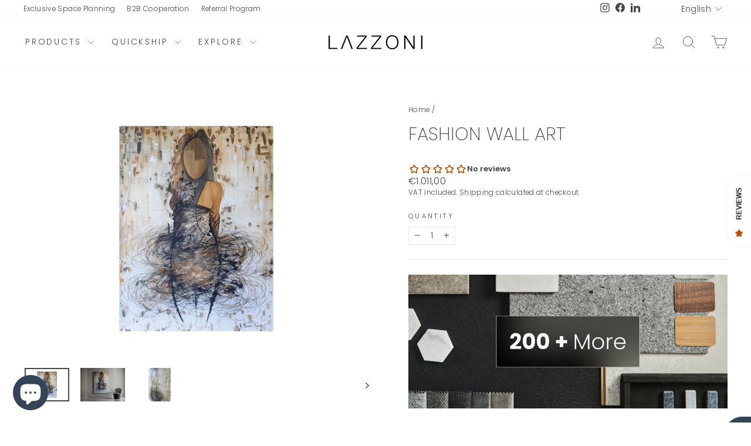

--- FILE ---
content_type: text/html; charset=UTF-8
request_url: https://heyzine.com/flip-book/a8b71deb06.html
body_size: 14188
content:
<!doctype html>
<html lang="en">
<head>
    
    
<meta charset="UTF-8">

<meta name="viewport" content="width=device-width, initial-scale=1, user-scalable=no">
<meta name="google" content="notranslate">

<link rel="preconnect" href="https://cdnc.heyzine.com">
<link rel="canonical" href="https://heyzine.com/flip-book/a8b71deb06.html" />

<title>Lazzoni Materials</title>
<meta itemprop="name" content="Lazzoni Materials">
<meta itemprop="description" content="Created with the Heyzine flipbook maker">
<meta property="og:type" content="website" />
<meta property="og:title" content="Lazzoni Materials" />
<meta property="og:description" content="Created with the Heyzine flipbook maker" />
<meta property="og:url" content="https://heyzine.com/flip-book/a8b71deb06.html" />
<link rel="alternate" type="application/json+oembed" href="https://heyzine.com/api1/oembed?url=https%3A%2F%2Fheyzine.com%2Fflip-book%2Fa8b71deb06.html&format=json" title="Lazzoni Materials" /><meta property="og:image" content="https://cdnc.heyzine.com/files/uploaded/a8b71deb065b2d09ea71a819e99fde3abfe242cd.pdf-thumb.jpg" />
<meta itemprop="image" content="https://cdnc.heyzine.com/files/uploaded/a8b71deb065b2d09ea71a819e99fde3abfe242cd.pdf-thumb.jpg">
<meta name="twitter:card" content="summary_large_image">
<meta name="twitter:image:src" content="https://cdnc.heyzine.com/files/uploaded/a8b71deb065b2d09ea71a819e99fde3abfe242cd.pdf-thumb.jpg">
<meta name="robots" content="index, nofollow">



    <script type="text/javascript" src="https://cdnc.heyzine.com/flipbook/js/site/jquery-3.5.1.min.js?v2"></script>

    
    <script src="https://cdnc.heyzine.com/flipbook/js/site/pdf.5.2.133.hz.2.l.min.mjs" type="module"></script>
    
    <script type="text/javascript">
        PDFJS_WORKER = 'https://cdnc.heyzine.com/flipbook/js/site/pdf.worker.5.2.133.hz.2.l.min.mjs?v5';
        PDFJS_CMAP_URL = 'https://cdnc.heyzine.com/flipbook/js/lib/pdfjs/bcmaps/';
        PDFJS_WASM_URL = 'https://cdnc.heyzine.com/flipbook/js/site/wasm/';
    </script>
    
<script type="text/javascript">
    /*start-metadata*/
    var flipbookcfg={
        "id": "cf34043e260df4aaf29082d603785b88e353c1169",
        "app_name": "metadata-app-name",
        "app_ver": "1",
        "name": "a8b71deb065b2d09ea71a819e99fde3abfe242cd.pdf",
        "custom_name": "a8b71deb06.html",
        "domain": "https:\/\/heyzine.com",
        "mode": "PDF",
        "isize": 1,
        "width": 2400,
        "height": 1800,
        "size": "77975704",
        "admin_key": "",
        "url": "https:\/\/heyzine.com\/flip-book\/a8b71deb06.html",
        "surl": "/flip-book/a8b71deb06.html",
        "cover": 0,
        "num_pages": 177,
        "viewer": "MAGAZINE",
        "thumbnail": "a8b71deb065b2d09ea71a819e99fde3abfe242cd.pdf-thumb.jpg",
        "stats": 1,
        "readerToken": null,
        "design": {
            "type": "magazine",                     
            "background": "https:\/\/cdnc.heyzine.com\/files\/backgrounds\/back0.svg",
            "background_color": null,
            "background_style": {"blur":"0","transparency":"40","size":"Cover","position":"center center"},
            "company_logo": "https:\/\/cdnc.heyzine.com\/files\/user\/logos\/d60d275a18ca97aaab64dde40aafa06711274fe6",
            "company_logo_link": "https:\/\/www.lazzoni.nl",
            "company_logo_link_mode": 1,
            "company_logo_style": "{\"max-width\":\"10%\",\"top\":\"auto\",\"bottom\":0,\"left\":\"16px\",\"right\":\"auto\"}",
            "title": "Lazzoni Materials",
            "subtitle": "",
            "description": "",
            "show_slider": 0,            
            "show_download": 1,
            "show_print": 1,
            "show_fullscreen": 1,
            "show_text": 0,
            "show_shadow": 1,
            "show_depth": 1,
            "show_edges": 0,
            "show_round": 0,
            "show_binding": 0,
            "show_center": 1,
            "show_double": 0,
            "show_zoom": 1,
            "show_share": 0,
            "show_search": 0,
            "show_thumbpanel": 0,
            "show_outline": 0,
            "show_bookmarks": 0,            
            "start_page": null,
            "end_page": null,
            "load_page": null,
            "click_zoom": 1,
            "show_prevnext": 1,
            "show_start": 1,
            "show_end": 1,
            "viewer_dir": 0,
            "rtl": 0,
            "arrows": 0,
            "controls_iconset": "iconset2_5",
            "controls_size": "md",
            "controls_style": "background-color:rgba(255, 255, 255, 0.85);top: auto; bottom: 10px; left: 50%; right: auto; transform: translateX(-50%); flex-direction: row; padding-left: 10px; padding-right: 10px; padding-top: 6px; padding-bottom: 6px; ",      
            "sound_flip": 1        },
        "layers": [{"id":"0","type":"action","page":3,"page_end":null,"origin":"pdf","css":{"width":146.2697,"height":77.62,"left":49.6063,"top":291.37},"wrapper":{"width":2400,"height":1800,"left":0,"top":0},"action":{"highlight":1,"target":"4","type":"page","subtype":null,"id_media":null,"extra":{"new_tab":"1","text":null}},"media":{"id_media":null,"url":null,"type":null,"options":{"display":"inline"}}},{"id":"1","type":"action","page":3,"page_end":null,"origin":"pdf","css":{"width":254.2357,"height":64.68,"left":49.6063,"top":455.8},"wrapper":{"width":2400,"height":1800,"left":0,"top":0},"action":{"highlight":1,"target":"12","type":"page","subtype":null,"id_media":null,"extra":{"new_tab":"1","text":null}},"media":{"id_media":null,"url":null,"type":null,"options":{"display":"inline"}}},{"id":"10","type":"action","page":3,"page_end":null,"origin":"pdf","css":{"width":168.96,"height":77.615,"left":1200,"top":1070.768},"wrapper":{"width":2400,"height":1800,"left":0,"top":0},"action":{"highlight":1,"target":"156","type":"page","subtype":null,"id_media":null,"extra":{"new_tab":"1","text":null}},"media":{"id_media":null,"url":null,"type":null,"options":{"display":"inline"}}},{"id":"100","type":"action","page":47,"page_end":null,"origin":"pdf","css":{"width":68.1,"height":68,"left":2185.95,"top":1342},"wrapper":{"width":2400,"height":1800,"left":0,"top":0},"action":{"highlight":1,"target":"12","type":"page","subtype":null,"id_media":null,"extra":{"new_tab":"1","text":null}},"media":{"id_media":null,"url":null,"type":null,"options":{"display":"inline"}}},{"id":"101","type":"action","page":48,"page_end":null,"origin":"pdf","css":{"width":154.0001,"height":154,"left":54.6929,"top":478.8},"wrapper":{"width":2400,"height":1800,"left":0,"top":0},"action":{"highlight":1,"target":"49","type":"page","subtype":null,"id_media":null,"extra":{"new_tab":"1","text":null}},"media":{"id_media":null,"url":null,"type":null,"options":{"display":"inline"}}},{"id":"102","type":"action","page":48,"page_end":null,"origin":"pdf","css":{"width":154.0001,"height":154,"left":54.6929,"top":1258.931},"wrapper":{"width":2400,"height":1800,"left":0,"top":0},"action":{"highlight":1,"target":"61","type":"page","subtype":null,"id_media":null,"extra":{"new_tab":"1","text":null}},"media":{"id_media":null,"url":null,"type":null,"options":{"display":"inline"}}},{"id":"103","type":"action","page":48,"page_end":null,"origin":"pdf","css":{"width":154.0001,"height":154,"left":54.6929,"top":962.465},"wrapper":{"width":2400,"height":1800,"left":0,"top":0},"action":{"highlight":1,"target":"56","type":"page","subtype":null,"id_media":null,"extra":{"new_tab":"1","text":null}},"media":{"id_media":null,"url":null,"type":null,"options":{"display":"inline"}}},{"id":"104","type":"action","page":48,"page_end":null,"origin":"pdf","css":{"width":154.0001,"height":154,"left":54.6929,"top":666},"wrapper":{"width":2400,"height":1800,"left":0,"top":0},"action":{"highlight":1,"target":"53","type":"page","subtype":null,"id_media":null,"extra":{"new_tab":"1","text":null}},"media":{"id_media":null,"url":null,"type":null,"options":{"display":"inline"}}},{"id":"105","type":"action","page":48,"page_end":null,"origin":"pdf","css":{"width":154.0001,"height":154,"left":54.6929,"top":1446.132},"wrapper":{"width":2400,"height":1800,"left":0,"top":0},"action":{"highlight":1,"target":"65","type":"page","subtype":null,"id_media":null,"extra":{"new_tab":"1","text":null}},"media":{"id_media":null,"url":null,"type":null,"options":{"display":"inline"}}},{"id":"106","type":"action","page":48,"page_end":null,"origin":"pdf","css":{"width":154,"height":154,"left":233.335,"top":478.8},"wrapper":{"width":2400,"height":1800,"left":0,"top":0},"action":{"highlight":1,"target":"50","type":"page","subtype":null,"id_media":null,"extra":{"new_tab":"1","text":null}},"media":{"id_media":null,"url":null,"type":null,"options":{"display":"inline"}}},{"id":"107","type":"action","page":48,"page_end":null,"origin":"pdf","css":{"width":154,"height":154,"left":233.335,"top":1258.931},"wrapper":{"width":2400,"height":1800,"left":0,"top":0},"action":{"highlight":1,"target":"62","type":"page","subtype":null,"id_media":null,"extra":{"new_tab":"1","text":null}},"media":{"id_media":null,"url":null,"type":null,"options":{"display":"inline"}}},{"id":"108","type":"action","page":48,"page_end":null,"origin":"pdf","css":{"width":154,"height":154,"left":233.335,"top":962.465},"wrapper":{"width":2400,"height":1800,"left":0,"top":0},"action":{"highlight":1,"target":"57","type":"page","subtype":null,"id_media":null,"extra":{"new_tab":"1","text":null}},"media":{"id_media":null,"url":null,"type":null,"options":{"display":"inline"}}},{"id":"109","type":"action","page":48,"page_end":null,"origin":"pdf","css":{"width":154,"height":154,"left":233.335,"top":666},"wrapper":{"width":2400,"height":1800,"left":0,"top":0},"action":{"highlight":1,"target":"54","type":"page","subtype":null,"id_media":null,"extra":{"new_tab":"1","text":null}},"media":{"id_media":null,"url":null,"type":null,"options":{"display":"inline"}}},{"id":"11","type":"action","page":3,"page_end":null,"origin":"pdf","css":{"width":106.24,"height":77.615,"left":1200,"top":1174.768},"wrapper":{"width":2400,"height":1800,"left":0,"top":0},"action":{"highlight":1,"target":"161","type":"page","subtype":null,"id_media":null,"extra":{"new_tab":"1","text":null}},"media":{"id_media":null,"url":null,"type":null,"options":{"display":"inline"}}},{"id":"110","type":"action","page":48,"page_end":null,"origin":"pdf","css":{"width":154,"height":154,"left":233.335,"top":1446.132},"wrapper":{"width":2400,"height":1800,"left":0,"top":0},"action":{"highlight":1,"target":"66","type":"page","subtype":null,"id_media":null,"extra":{"new_tab":"1","text":null}},"media":{"id_media":null,"url":null,"type":null,"options":{"display":"inline"}}},{"id":"111","type":"action","page":48,"page_end":null,"origin":"pdf","css":{"width":154,"height":154,"left":411.976,"top":478.8},"wrapper":{"width":2400,"height":1800,"left":0,"top":0},"action":{"highlight":1,"target":"51","type":"page","subtype":null,"id_media":null,"extra":{"new_tab":"1","text":null}},"media":{"id_media":null,"url":null,"type":null,"options":{"display":"inline"}}},{"id":"112","type":"action","page":48,"page_end":null,"origin":"pdf","css":{"width":154,"height":154,"left":411.976,"top":1258.931},"wrapper":{"width":2400,"height":1800,"left":0,"top":0},"action":{"highlight":1,"target":"63","type":"page","subtype":null,"id_media":null,"extra":{"new_tab":"1","text":null}},"media":{"id_media":null,"url":null,"type":null,"options":{"display":"inline"}}},{"id":"113","type":"action","page":48,"page_end":null,"origin":"pdf","css":{"width":154,"height":154,"left":411.976,"top":962.465},"wrapper":{"width":2400,"height":1800,"left":0,"top":0},"action":{"highlight":1,"target":"58","type":"page","subtype":null,"id_media":null,"extra":{"new_tab":"1","text":null}},"media":{"id_media":null,"url":null,"type":null,"options":{"display":"inline"}}},{"id":"114","type":"action","page":48,"page_end":null,"origin":"pdf","css":{"width":154,"height":154,"left":411.976,"top":666},"wrapper":{"width":2400,"height":1800,"left":0,"top":0},"action":{"highlight":1,"target":"55","type":"page","subtype":null,"id_media":null,"extra":{"new_tab":"1","text":null}},"media":{"id_media":null,"url":null,"type":null,"options":{"display":"inline"}}},{"id":"115","type":"action","page":48,"page_end":null,"origin":"pdf","css":{"width":154,"height":154,"left":411.976,"top":1446.132},"wrapper":{"width":2400,"height":1800,"left":0,"top":0},"action":{"highlight":1,"target":"67","type":"page","subtype":null,"id_media":null,"extra":{"new_tab":"1","text":null}},"media":{"id_media":null,"url":null,"type":null,"options":{"display":"inline"}}},{"id":"116","type":"action","page":48,"page_end":null,"origin":"pdf","css":{"width":154,"height":154,"left":590.618,"top":478.8},"wrapper":{"width":2400,"height":1800,"left":0,"top":0},"action":{"highlight":1,"target":"52","type":"page","subtype":null,"id_media":null,"extra":{"new_tab":"1","text":null}},"media":{"id_media":null,"url":null,"type":null,"options":{"display":"inline"}}},{"id":"117","type":"action","page":48,"page_end":null,"origin":"pdf","css":{"width":154,"height":154,"left":590.618,"top":1258.931},"wrapper":{"width":2400,"height":1800,"left":0,"top":0},"action":{"highlight":1,"target":"64","type":"page","subtype":null,"id_media":null,"extra":{"new_tab":"1","text":null}},"media":{"id_media":null,"url":null,"type":null,"options":{"display":"inline"}}},{"id":"118","type":"action","page":48,"page_end":null,"origin":"pdf","css":{"width":154,"height":154,"left":590.618,"top":962.465},"wrapper":{"width":2400,"height":1800,"left":0,"top":0},"action":{"highlight":1,"target":"59","type":"page","subtype":null,"id_media":null,"extra":{"new_tab":"1","text":null}},"media":{"id_media":null,"url":null,"type":null,"options":{"display":"inline"}}},{"id":"119","type":"action","page":48,"page_end":null,"origin":"pdf","css":{"width":154,"height":154,"left":769.26,"top":962.465},"wrapper":{"width":2400,"height":1800,"left":0,"top":0},"action":{"highlight":1,"target":"60","type":"page","subtype":null,"id_media":null,"extra":{"new_tab":"1","text":null}},"media":{"id_media":null,"url":null,"type":null,"options":{"display":"inline"}}},{"id":"12","type":"action","page":3,"page_end":null,"origin":"pdf","css":{"width":217.4,"height":77.615,"left":1200,"top":1278.768},"wrapper":{"width":2400,"height":1800,"left":0,"top":0},"action":{"highlight":1,"target":"164","type":"page","subtype":null,"id_media":null,"extra":{"new_tab":"1","text":null}},"media":{"id_media":null,"url":null,"type":null,"options":{"display":"inline"}}},{"id":"120","type":"action","page":48,"page_end":null,"origin":"pdf","css":{"width":68.1,"height":68,"left":2277.21,"top":1678},"wrapper":{"width":2400,"height":1800,"left":0,"top":0},"action":{"highlight":1,"target":"3","type":"page","subtype":null,"id_media":null,"extra":{"new_tab":"1","text":null}},"media":{"id_media":null,"url":null,"type":null,"options":{"display":"inline"}}},{"id":"121","type":"action","page":49,"page_end":null,"origin":"pdf","css":{"width":68.1,"height":68,"left":2185.95,"top":1342},"wrapper":{"width":2400,"height":1800,"left":0,"top":0},"action":{"highlight":1,"target":"48","type":"page","subtype":null,"id_media":null,"extra":{"new_tab":"1","text":null}},"media":{"id_media":null,"url":null,"type":null,"options":{"display":"inline"}}},{"id":"122","type":"action","page":50,"page_end":null,"origin":"pdf","css":{"width":68.1,"height":68,"left":2185.95,"top":1342},"wrapper":{"width":2400,"height":1800,"left":0,"top":0},"action":{"highlight":1,"target":"48","type":"page","subtype":null,"id_media":null,"extra":{"new_tab":"1","text":null}},"media":{"id_media":null,"url":null,"type":null,"options":{"display":"inline"}}},{"id":"123","type":"action","page":51,"page_end":null,"origin":"pdf","css":{"width":68.1,"height":68,"left":2185.95,"top":1342},"wrapper":{"width":2400,"height":1800,"left":0,"top":0},"action":{"highlight":1,"target":"48","type":"page","subtype":null,"id_media":null,"extra":{"new_tab":"1","text":null}},"media":{"id_media":null,"url":null,"type":null,"options":{"display":"inline"}}},{"id":"124","type":"action","page":52,"page_end":null,"origin":"pdf","css":{"width":68.1,"height":68,"left":2185.95,"top":1342},"wrapper":{"width":2400,"height":1800,"left":0,"top":0},"action":{"highlight":1,"target":"48","type":"page","subtype":null,"id_media":null,"extra":{"new_tab":"1","text":null}},"media":{"id_media":null,"url":null,"type":null,"options":{"display":"inline"}}},{"id":"125","type":"action","page":53,"page_end":null,"origin":"pdf","css":{"width":68.1,"height":68,"left":2185.95,"top":1342},"wrapper":{"width":2400,"height":1800,"left":0,"top":0},"action":{"highlight":1,"target":"48","type":"page","subtype":null,"id_media":null,"extra":{"new_tab":"1","text":null}},"media":{"id_media":null,"url":null,"type":null,"options":{"display":"inline"}}},{"id":"126","type":"action","page":54,"page_end":null,"origin":"pdf","css":{"width":68.1,"height":68,"left":2185.95,"top":1342},"wrapper":{"width":2400,"height":1800,"left":0,"top":0},"action":{"highlight":1,"target":"48","type":"page","subtype":null,"id_media":null,"extra":{"new_tab":"1","text":null}},"media":{"id_media":null,"url":null,"type":null,"options":{"display":"inline"}}},{"id":"127","type":"action","page":55,"page_end":null,"origin":"pdf","css":{"width":68.1,"height":68,"left":2185.95,"top":1342},"wrapper":{"width":2400,"height":1800,"left":0,"top":0},"action":{"highlight":1,"target":"48","type":"page","subtype":null,"id_media":null,"extra":{"new_tab":"1","text":null}},"media":{"id_media":null,"url":null,"type":null,"options":{"display":"inline"}}},{"id":"128","type":"action","page":56,"page_end":null,"origin":"pdf","css":{"width":68.1,"height":68,"left":2185.95,"top":1342},"wrapper":{"width":2400,"height":1800,"left":0,"top":0},"action":{"highlight":1,"target":"48","type":"page","subtype":null,"id_media":null,"extra":{"new_tab":"1","text":null}},"media":{"id_media":null,"url":null,"type":null,"options":{"display":"inline"}}},{"id":"129","type":"action","page":57,"page_end":null,"origin":"pdf","css":{"width":68.1,"height":68,"left":2185.95,"top":1342},"wrapper":{"width":2400,"height":1800,"left":0,"top":0},"action":{"highlight":1,"target":"48","type":"page","subtype":null,"id_media":null,"extra":{"new_tab":"1","text":null}},"media":{"id_media":null,"url":null,"type":null,"options":{"display":"inline"}}},{"id":"13","type":"action","page":3,"page_end":null,"origin":"pdf","css":{"width":344.56,"height":77.615,"left":1200,"top":1382.768},"wrapper":{"width":2400,"height":1800,"left":0,"top":0},"action":{"highlight":1,"target":"168","type":"page","subtype":null,"id_media":null,"extra":{"new_tab":"1","text":null}},"media":{"id_media":null,"url":null,"type":null,"options":{"display":"inline"}}},{"id":"130","type":"action","page":58,"page_end":null,"origin":"pdf","css":{"width":68.1,"height":68,"left":2185.95,"top":1342},"wrapper":{"width":2400,"height":1800,"left":0,"top":0},"action":{"highlight":1,"target":"48","type":"page","subtype":null,"id_media":null,"extra":{"new_tab":"1","text":null}},"media":{"id_media":null,"url":null,"type":null,"options":{"display":"inline"}}},{"id":"131","type":"action","page":59,"page_end":null,"origin":"pdf","css":{"width":68.1,"height":68,"left":2185.95,"top":1342},"wrapper":{"width":2400,"height":1800,"left":0,"top":0},"action":{"highlight":1,"target":"48","type":"page","subtype":null,"id_media":null,"extra":{"new_tab":"1","text":null}},"media":{"id_media":null,"url":null,"type":null,"options":{"display":"inline"}}},{"id":"132","type":"action","page":60,"page_end":null,"origin":"pdf","css":{"width":68.1,"height":68,"left":2185.95,"top":1342},"wrapper":{"width":2400,"height":1800,"left":0,"top":0},"action":{"highlight":1,"target":"48","type":"page","subtype":null,"id_media":null,"extra":{"new_tab":"1","text":null}},"media":{"id_media":null,"url":null,"type":null,"options":{"display":"inline"}}},{"id":"133","type":"action","page":61,"page_end":null,"origin":"pdf","css":{"width":68.1,"height":68,"left":2185.95,"top":1342},"wrapper":{"width":2400,"height":1800,"left":0,"top":0},"action":{"highlight":1,"target":"48","type":"page","subtype":null,"id_media":null,"extra":{"new_tab":"1","text":null}},"media":{"id_media":null,"url":null,"type":null,"options":{"display":"inline"}}},{"id":"134","type":"action","page":62,"page_end":null,"origin":"pdf","css":{"width":68.1,"height":68,"left":2185.95,"top":1342},"wrapper":{"width":2400,"height":1800,"left":0,"top":0},"action":{"highlight":1,"target":"48","type":"page","subtype":null,"id_media":null,"extra":{"new_tab":"1","text":null}},"media":{"id_media":null,"url":null,"type":null,"options":{"display":"inline"}}},{"id":"135","type":"action","page":63,"page_end":null,"origin":"pdf","css":{"width":68.1,"height":68,"left":2185.95,"top":1342},"wrapper":{"width":2400,"height":1800,"left":0,"top":0},"action":{"highlight":1,"target":"48","type":"page","subtype":null,"id_media":null,"extra":{"new_tab":"1","text":null}},"media":{"id_media":null,"url":null,"type":null,"options":{"display":"inline"}}},{"id":"136","type":"action","page":64,"page_end":null,"origin":"pdf","css":{"width":68.1,"height":68,"left":2185.95,"top":1342},"wrapper":{"width":2400,"height":1800,"left":0,"top":0},"action":{"highlight":1,"target":"48","type":"page","subtype":null,"id_media":null,"extra":{"new_tab":"1","text":null}},"media":{"id_media":null,"url":null,"type":null,"options":{"display":"inline"}}},{"id":"137","type":"action","page":65,"page_end":null,"origin":"pdf","css":{"width":68.1,"height":68,"left":2185.95,"top":1342},"wrapper":{"width":2400,"height":1800,"left":0,"top":0},"action":{"highlight":1,"target":"48","type":"page","subtype":null,"id_media":null,"extra":{"new_tab":"1","text":null}},"media":{"id_media":null,"url":null,"type":null,"options":{"display":"inline"}}},{"id":"138","type":"action","page":66,"page_end":null,"origin":"pdf","css":{"width":68.1,"height":68,"left":2185.95,"top":1342},"wrapper":{"width":2400,"height":1800,"left":0,"top":0},"action":{"highlight":1,"target":"48","type":"page","subtype":null,"id_media":null,"extra":{"new_tab":"1","text":null}},"media":{"id_media":null,"url":null,"type":null,"options":{"display":"inline"}}},{"id":"139","type":"action","page":67,"page_end":null,"origin":"pdf","css":{"width":68.1,"height":68,"left":2185.95,"top":1342},"wrapper":{"width":2400,"height":1800,"left":0,"top":0},"action":{"highlight":1,"target":"48","type":"page","subtype":null,"id_media":null,"extra":{"new_tab":"1","text":null}},"media":{"id_media":null,"url":null,"type":null,"options":{"display":"inline"}}},{"id":"14","type":"action","page":3,"page_end":null,"origin":"pdf","css":{"width":106.96,"height":77.615,"left":1200,"top":1486.768},"wrapper":{"width":2400,"height":1800,"left":0,"top":0},"action":{"highlight":1,"target":"175","type":"page","subtype":null,"id_media":null,"extra":{"new_tab":"1","text":null}},"media":{"id_media":null,"url":null,"type":null,"options":{"display":"inline"}}},{"id":"140","type":"action","page":68,"page_end":null,"origin":"pdf","css":{"width":154.0001,"height":154,"left":54.6929,"top":478.8},"wrapper":{"width":2400,"height":1800,"left":0,"top":0},"action":{"highlight":1,"target":"69","type":"page","subtype":null,"id_media":null,"extra":{"new_tab":"1","text":null}},"media":{"id_media":null,"url":null,"type":null,"options":{"display":"inline"}}},{"id":"141","type":"action","page":68,"page_end":null,"origin":"pdf","css":{"width":154.0001,"height":154,"left":54.6929,"top":969.198},"wrapper":{"width":2400,"height":1800,"left":0,"top":0},"action":{"highlight":1,"target":"74","type":"page","subtype":null,"id_media":null,"extra":{"new_tab":"1","text":null}},"media":{"id_media":null,"url":null,"type":null,"options":{"display":"inline"}}},{"id":"142","type":"action","page":68,"page_end":null,"origin":"pdf","css":{"width":154.0001,"height":154,"left":54.6929,"top":666},"wrapper":{"width":2400,"height":1800,"left":0,"top":0},"action":{"highlight":1,"target":"73","type":"page","subtype":null,"id_media":null,"extra":{"new_tab":"1","text":null}},"media":{"id_media":null,"url":null,"type":null,"options":{"display":"inline"}}},{"id":"143","type":"action","page":68,"page_end":null,"origin":"pdf","css":{"width":154,"height":154,"left":233.335,"top":478.8},"wrapper":{"width":2400,"height":1800,"left":0,"top":0},"action":{"highlight":1,"target":"70","type":"page","subtype":null,"id_media":null,"extra":{"new_tab":"1","text":null}},"media":{"id_media":null,"url":null,"type":null,"options":{"display":"inline"}}},{"id":"144","type":"action","page":68,"page_end":null,"origin":"pdf","css":{"width":154,"height":154,"left":233.335,"top":969.198},"wrapper":{"width":2400,"height":1800,"left":0,"top":0},"action":{"highlight":1,"target":"75","type":"page","subtype":null,"id_media":null,"extra":{"new_tab":"1","text":null}},"media":{"id_media":null,"url":null,"type":null,"options":{"display":"inline"}}},{"id":"145","type":"action","page":68,"page_end":null,"origin":"pdf","css":{"width":154,"height":154,"left":411.976,"top":478.8},"wrapper":{"width":2400,"height":1800,"left":0,"top":0},"action":{"highlight":1,"target":"71","type":"page","subtype":null,"id_media":null,"extra":{"new_tab":"1","text":null}},"media":{"id_media":null,"url":null,"type":null,"options":{"display":"inline"}}},{"id":"146","type":"action","page":68,"page_end":null,"origin":"pdf","css":{"width":154,"height":154,"left":411.976,"top":969.198},"wrapper":{"width":2400,"height":1800,"left":0,"top":0},"action":{"highlight":1,"target":"76","type":"page","subtype":null,"id_media":null,"extra":{"new_tab":"1","text":null}},"media":{"id_media":null,"url":null,"type":null,"options":{"display":"inline"}}},{"id":"147","type":"action","page":68,"page_end":null,"origin":"pdf","css":{"width":154,"height":154,"left":590.618,"top":478.8},"wrapper":{"width":2400,"height":1800,"left":0,"top":0},"action":{"highlight":1,"target":"72","type":"page","subtype":null,"id_media":null,"extra":{"new_tab":"1","text":null}},"media":{"id_media":null,"url":null,"type":null,"options":{"display":"inline"}}},{"id":"148","type":"action","page":68,"page_end":null,"origin":"pdf","css":{"width":154,"height":154,"left":590.618,"top":969.198},"wrapper":{"width":2400,"height":1800,"left":0,"top":0},"action":{"highlight":1,"target":"77","type":"page","subtype":null,"id_media":null,"extra":{"new_tab":"1","text":null}},"media":{"id_media":null,"url":null,"type":null,"options":{"display":"inline"}}},{"id":"149","type":"action","page":68,"page_end":null,"origin":"pdf","css":{"width":68.1,"height":68,"left":2277.21,"top":1678},"wrapper":{"width":2400,"height":1800,"left":0,"top":0},"action":{"highlight":1,"target":"3","type":"page","subtype":null,"id_media":null,"extra":{"new_tab":"1","text":null}},"media":{"id_media":null,"url":null,"type":null,"options":{"display":"inline"}}},{"id":"15","type":"action","page":4,"page_end":null,"origin":"pdf","css":{"width":154.0001,"height":154,"left":54.6929,"top":478.8},"wrapper":{"width":2400,"height":1800,"left":0,"top":0},"action":{"highlight":1,"target":"5","type":"page","subtype":null,"id_media":null,"extra":{"new_tab":"1","text":null}},"media":{"id_media":null,"url":null,"type":null,"options":{"display":"inline"}}},{"id":"150","type":"action","page":69,"page_end":null,"origin":"pdf","css":{"width":68.1,"height":68,"left":2185.95,"top":1342},"wrapper":{"width":2400,"height":1800,"left":0,"top":0},"action":{"highlight":1,"target":"68","type":"page","subtype":null,"id_media":null,"extra":{"new_tab":"1","text":null}},"media":{"id_media":null,"url":null,"type":null,"options":{"display":"inline"}}},{"id":"151","type":"action","page":70,"page_end":null,"origin":"pdf","css":{"width":68.1,"height":68,"left":2185.95,"top":1342},"wrapper":{"width":2400,"height":1800,"left":0,"top":0},"action":{"highlight":1,"target":"68","type":"page","subtype":null,"id_media":null,"extra":{"new_tab":"1","text":null}},"media":{"id_media":null,"url":null,"type":null,"options":{"display":"inline"}}},{"id":"152","type":"action","page":71,"page_end":null,"origin":"pdf","css":{"width":68.1,"height":68,"left":2185.95,"top":1342},"wrapper":{"width":2400,"height":1800,"left":0,"top":0},"action":{"highlight":1,"target":"68","type":"page","subtype":null,"id_media":null,"extra":{"new_tab":"1","text":null}},"media":{"id_media":null,"url":null,"type":null,"options":{"display":"inline"}}},{"id":"153","type":"action","page":72,"page_end":null,"origin":"pdf","css":{"width":68.1,"height":68,"left":2185.95,"top":1342},"wrapper":{"width":2400,"height":1800,"left":0,"top":0},"action":{"highlight":1,"target":"68","type":"page","subtype":null,"id_media":null,"extra":{"new_tab":"1","text":null}},"media":{"id_media":null,"url":null,"type":null,"options":{"display":"inline"}}},{"id":"154","type":"action","page":73,"page_end":null,"origin":"pdf","css":{"width":68.1,"height":68,"left":2185.95,"top":1342},"wrapper":{"width":2400,"height":1800,"left":0,"top":0},"action":{"highlight":1,"target":"68","type":"page","subtype":null,"id_media":null,"extra":{"new_tab":"1","text":null}},"media":{"id_media":null,"url":null,"type":null,"options":{"display":"inline"}}},{"id":"155","type":"action","page":74,"page_end":null,"origin":"pdf","css":{"width":68.1,"height":68,"left":2185.95,"top":1342},"wrapper":{"width":2400,"height":1800,"left":0,"top":0},"action":{"highlight":1,"target":"68","type":"page","subtype":null,"id_media":null,"extra":{"new_tab":"1","text":null}},"media":{"id_media":null,"url":null,"type":null,"options":{"display":"inline"}}},{"id":"156","type":"action","page":75,"page_end":null,"origin":"pdf","css":{"width":68.1,"height":68,"left":2185.95,"top":1342},"wrapper":{"width":2400,"height":1800,"left":0,"top":0},"action":{"highlight":1,"target":"68","type":"page","subtype":null,"id_media":null,"extra":{"new_tab":"1","text":null}},"media":{"id_media":null,"url":null,"type":null,"options":{"display":"inline"}}},{"id":"157","type":"action","page":76,"page_end":null,"origin":"pdf","css":{"width":68.1,"height":68,"left":2185.95,"top":1342},"wrapper":{"width":2400,"height":1800,"left":0,"top":0},"action":{"highlight":1,"target":"68","type":"page","subtype":null,"id_media":null,"extra":{"new_tab":"1","text":null}},"media":{"id_media":null,"url":null,"type":null,"options":{"display":"inline"}}},{"id":"158","type":"action","page":77,"page_end":null,"origin":"pdf","css":{"width":68.1,"height":68,"left":2185.95,"top":1342},"wrapper":{"width":2400,"height":1800,"left":0,"top":0},"action":{"highlight":1,"target":"68","type":"page","subtype":null,"id_media":null,"extra":{"new_tab":"1","text":null}},"media":{"id_media":null,"url":null,"type":null,"options":{"display":"inline"}}},{"id":"159","type":"action","page":78,"page_end":null,"origin":"pdf","css":{"width":154.0001,"height":154,"left":54.6929,"top":478.8},"wrapper":{"width":2400,"height":1800,"left":0,"top":0},"action":{"highlight":1,"target":"79","type":"page","subtype":null,"id_media":null,"extra":{"new_tab":"1","text":null}},"media":{"id_media":null,"url":null,"type":null,"options":{"display":"inline"}}},{"id":"16","type":"action","page":4,"page_end":null,"origin":"pdf","css":{"width":154.0001,"height":154,"left":54.6929,"top":666},"wrapper":{"width":2400,"height":1800,"left":0,"top":0},"action":{"highlight":1,"target":"9","type":"page","subtype":null,"id_media":null,"extra":{"new_tab":"1","text":null}},"media":{"id_media":null,"url":null,"type":null,"options":{"display":"inline"}}},{"id":"160","type":"action","page":78,"page_end":null,"origin":"pdf","css":{"width":154.0001,"height":154,"left":54.6929,"top":678},"wrapper":{"width":2400,"height":1800,"left":0,"top":0},"action":{"highlight":1,"target":"83","type":"page","subtype":null,"id_media":null,"extra":{"new_tab":"1","text":null}},"media":{"id_media":null,"url":null,"type":null,"options":{"display":"inline"}}},{"id":"161","type":"action","page":78,"page_end":null,"origin":"pdf","css":{"width":154.0001,"height":154,"left":54.6929,"top":877.201},"wrapper":{"width":2400,"height":1800,"left":0,"top":0},"action":{"highlight":1,"target":"87","type":"page","subtype":null,"id_media":null,"extra":{"new_tab":"1","text":null}},"media":{"id_media":null,"url":null,"type":null,"options":{"display":"inline"}}},{"id":"162","type":"action","page":78,"page_end":null,"origin":"pdf","css":{"width":154,"height":154,"left":233.335,"top":478.8},"wrapper":{"width":2400,"height":1800,"left":0,"top":0},"action":{"highlight":1,"target":"80","type":"page","subtype":null,"id_media":null,"extra":{"new_tab":"1","text":null}},"media":{"id_media":null,"url":null,"type":null,"options":{"display":"inline"}}},{"id":"163","type":"action","page":78,"page_end":null,"origin":"pdf","css":{"width":154,"height":154,"left":233.335,"top":678},"wrapper":{"width":2400,"height":1800,"left":0,"top":0},"action":{"highlight":1,"target":"84","type":"page","subtype":null,"id_media":null,"extra":{"new_tab":"1","text":null}},"media":{"id_media":null,"url":null,"type":null,"options":{"display":"inline"}}},{"id":"164","type":"action","page":78,"page_end":null,"origin":"pdf","css":{"width":154,"height":154,"left":233.335,"top":877.201},"wrapper":{"width":2400,"height":1800,"left":0,"top":0},"action":{"highlight":1,"target":"88","type":"page","subtype":null,"id_media":null,"extra":{"new_tab":"1","text":null}},"media":{"id_media":null,"url":null,"type":null,"options":{"display":"inline"}}},{"id":"165","type":"action","page":78,"page_end":null,"origin":"pdf","css":{"width":154,"height":154,"left":411.976,"top":478.8},"wrapper":{"width":2400,"height":1800,"left":0,"top":0},"action":{"highlight":1,"target":"81","type":"page","subtype":null,"id_media":null,"extra":{"new_tab":"1","text":null}},"media":{"id_media":null,"url":null,"type":null,"options":{"display":"inline"}}},{"id":"166","type":"action","page":78,"page_end":null,"origin":"pdf","css":{"width":154,"height":154,"left":411.976,"top":678},"wrapper":{"width":2400,"height":1800,"left":0,"top":0},"action":{"highlight":1,"target":"85","type":"page","subtype":null,"id_media":null,"extra":{"new_tab":"1","text":null}},"media":{"id_media":null,"url":null,"type":null,"options":{"display":"inline"}}},{"id":"167","type":"action","page":78,"page_end":null,"origin":"pdf","css":{"width":154,"height":154,"left":411.976,"top":877.201},"wrapper":{"width":2400,"height":1800,"left":0,"top":0},"action":{"highlight":1,"target":"89","type":"page","subtype":null,"id_media":null,"extra":{"new_tab":"1","text":null}},"media":{"id_media":null,"url":null,"type":null,"options":{"display":"inline"}}},{"id":"168","type":"action","page":78,"page_end":null,"origin":"pdf","css":{"width":154,"height":154,"left":590.618,"top":478.8},"wrapper":{"width":2400,"height":1800,"left":0,"top":0},"action":{"highlight":1,"target":"82","type":"page","subtype":null,"id_media":null,"extra":{"new_tab":"1","text":null}},"media":{"id_media":null,"url":null,"type":null,"options":{"display":"inline"}}},{"id":"169","type":"action","page":78,"page_end":null,"origin":"pdf","css":{"width":154,"height":154,"left":590.618,"top":678},"wrapper":{"width":2400,"height":1800,"left":0,"top":0},"action":{"highlight":1,"target":"86","type":"page","subtype":null,"id_media":null,"extra":{"new_tab":"1","text":null}},"media":{"id_media":null,"url":null,"type":null,"options":{"display":"inline"}}},{"id":"17","type":"action","page":4,"page_end":null,"origin":"pdf","css":{"width":154,"height":154,"left":233.335,"top":478.8},"wrapper":{"width":2400,"height":1800,"left":0,"top":0},"action":{"highlight":1,"target":"6","type":"page","subtype":null,"id_media":null,"extra":{"new_tab":"1","text":null}},"media":{"id_media":null,"url":null,"type":null,"options":{"display":"inline"}}},{"id":"170","type":"action","page":78,"page_end":null,"origin":"pdf","css":{"width":154,"height":154,"left":590.618,"top":877.201},"wrapper":{"width":2400,"height":1800,"left":0,"top":0},"action":{"highlight":1,"target":"90","type":"page","subtype":null,"id_media":null,"extra":{"new_tab":"1","text":null}},"media":{"id_media":null,"url":null,"type":null,"options":{"display":"inline"}}},{"id":"171","type":"action","page":78,"page_end":null,"origin":"pdf","css":{"width":68.1,"height":68,"left":2277.21,"top":1678},"wrapper":{"width":2400,"height":1800,"left":0,"top":0},"action":{"highlight":1,"target":"3","type":"page","subtype":null,"id_media":null,"extra":{"new_tab":"1","text":null}},"media":{"id_media":null,"url":null,"type":null,"options":{"display":"inline"}}},{"id":"172","type":"action","page":79,"page_end":null,"origin":"pdf","css":{"width":68.1,"height":68,"left":2185.95,"top":1342},"wrapper":{"width":2400,"height":1800,"left":0,"top":0},"action":{"highlight":1,"target":"78","type":"page","subtype":null,"id_media":null,"extra":{"new_tab":"1","text":null}},"media":{"id_media":null,"url":null,"type":null,"options":{"display":"inline"}}},{"id":"173","type":"action","page":80,"page_end":null,"origin":"pdf","css":{"width":68.1,"height":68,"left":2185.95,"top":1342},"wrapper":{"width":2400,"height":1800,"left":0,"top":0},"action":{"highlight":1,"target":"78","type":"page","subtype":null,"id_media":null,"extra":{"new_tab":"1","text":null}},"media":{"id_media":null,"url":null,"type":null,"options":{"display":"inline"}}},{"id":"174","type":"action","page":81,"page_end":null,"origin":"pdf","css":{"width":68.1,"height":68,"left":2185.95,"top":1342},"wrapper":{"width":2400,"height":1800,"left":0,"top":0},"action":{"highlight":1,"target":"78","type":"page","subtype":null,"id_media":null,"extra":{"new_tab":"1","text":null}},"media":{"id_media":null,"url":null,"type":null,"options":{"display":"inline"}}},{"id":"175","type":"action","page":82,"page_end":null,"origin":"pdf","css":{"width":68.1,"height":68,"left":2185.95,"top":1342},"wrapper":{"width":2400,"height":1800,"left":0,"top":0},"action":{"highlight":1,"target":"78","type":"page","subtype":null,"id_media":null,"extra":{"new_tab":"1","text":null}},"media":{"id_media":null,"url":null,"type":null,"options":{"display":"inline"}}},{"id":"176","type":"action","page":83,"page_end":null,"origin":"pdf","css":{"width":68.1,"height":68,"left":2185.95,"top":1342},"wrapper":{"width":2400,"height":1800,"left":0,"top":0},"action":{"highlight":1,"target":"78","type":"page","subtype":null,"id_media":null,"extra":{"new_tab":"1","text":null}},"media":{"id_media":null,"url":null,"type":null,"options":{"display":"inline"}}},{"id":"177","type":"action","page":84,"page_end":null,"origin":"pdf","css":{"width":68.1,"height":68,"left":2185.95,"top":1342},"wrapper":{"width":2400,"height":1800,"left":0,"top":0},"action":{"highlight":1,"target":"78","type":"page","subtype":null,"id_media":null,"extra":{"new_tab":"1","text":null}},"media":{"id_media":null,"url":null,"type":null,"options":{"display":"inline"}}},{"id":"178","type":"action","page":85,"page_end":null,"origin":"pdf","css":{"width":68.1,"height":68,"left":2185.95,"top":1342},"wrapper":{"width":2400,"height":1800,"left":0,"top":0},"action":{"highlight":1,"target":"78","type":"page","subtype":null,"id_media":null,"extra":{"new_tab":"1","text":null}},"media":{"id_media":null,"url":null,"type":null,"options":{"display":"inline"}}},{"id":"179","type":"action","page":86,"page_end":null,"origin":"pdf","css":{"width":68.1,"height":68,"left":2185.95,"top":1342},"wrapper":{"width":2400,"height":1800,"left":0,"top":0},"action":{"highlight":1,"target":"78","type":"page","subtype":null,"id_media":null,"extra":{"new_tab":"1","text":null}},"media":{"id_media":null,"url":null,"type":null,"options":{"display":"inline"}}},{"id":"18","type":"action","page":4,"page_end":null,"origin":"pdf","css":{"width":154,"height":154,"left":233.335,"top":666},"wrapper":{"width":2400,"height":1800,"left":0,"top":0},"action":{"highlight":1,"target":"10","type":"page","subtype":null,"id_media":null,"extra":{"new_tab":"1","text":null}},"media":{"id_media":null,"url":null,"type":null,"options":{"display":"inline"}}},{"id":"180","type":"action","page":87,"page_end":null,"origin":"pdf","css":{"width":68.1,"height":68,"left":2185.95,"top":1342},"wrapper":{"width":2400,"height":1800,"left":0,"top":0},"action":{"highlight":1,"target":"78","type":"page","subtype":null,"id_media":null,"extra":{"new_tab":"1","text":null}},"media":{"id_media":null,"url":null,"type":null,"options":{"display":"inline"}}},{"id":"181","type":"action","page":88,"page_end":null,"origin":"pdf","css":{"width":68.1,"height":68,"left":2185.95,"top":1342},"wrapper":{"width":2400,"height":1800,"left":0,"top":0},"action":{"highlight":1,"target":"78","type":"page","subtype":null,"id_media":null,"extra":{"new_tab":"1","text":null}},"media":{"id_media":null,"url":null,"type":null,"options":{"display":"inline"}}},{"id":"182","type":"action","page":89,"page_end":null,"origin":"pdf","css":{"width":68.1,"height":68,"left":2185.95,"top":1342},"wrapper":{"width":2400,"height":1800,"left":0,"top":0},"action":{"highlight":1,"target":"78","type":"page","subtype":null,"id_media":null,"extra":{"new_tab":"1","text":null}},"media":{"id_media":null,"url":null,"type":null,"options":{"display":"inline"}}},{"id":"183","type":"action","page":90,"page_end":null,"origin":"pdf","css":{"width":68.1,"height":68,"left":2185.95,"top":1342},"wrapper":{"width":2400,"height":1800,"left":0,"top":0},"action":{"highlight":1,"target":"78","type":"page","subtype":null,"id_media":null,"extra":{"new_tab":"1","text":null}},"media":{"id_media":null,"url":null,"type":null,"options":{"display":"inline"}}},{"id":"184","type":"action","page":91,"page_end":null,"origin":"pdf","css":{"width":154.0001,"height":154,"left":54.6929,"top":478.8},"wrapper":{"width":2400,"height":1800,"left":0,"top":0},"action":{"highlight":1,"target":"92","type":"page","subtype":null,"id_media":null,"extra":{"new_tab":"1","text":null}},"media":{"id_media":null,"url":null,"type":null,"options":{"display":"inline"}}},{"id":"185","type":"action","page":91,"page_end":null,"origin":"pdf","css":{"width":154.0001,"height":154,"left":54.6929,"top":678},"wrapper":{"width":2400,"height":1800,"left":0,"top":0},"action":{"highlight":1,"target":"96","type":"page","subtype":null,"id_media":null,"extra":{"new_tab":"1","text":null}},"media":{"id_media":null,"url":null,"type":null,"options":{"display":"inline"}}},{"id":"186","type":"action","page":91,"page_end":null,"origin":"pdf","css":{"width":154.0001,"height":154,"left":54.6929,"top":877.201},"wrapper":{"width":2400,"height":1800,"left":0,"top":0},"action":{"highlight":1,"target":"100","type":"page","subtype":null,"id_media":null,"extra":{"new_tab":"1","text":null}},"media":{"id_media":null,"url":null,"type":null,"options":{"display":"inline"}}},{"id":"187","type":"action","page":91,"page_end":null,"origin":"pdf","css":{"width":154,"height":154,"left":233.335,"top":478.8},"wrapper":{"width":2400,"height":1800,"left":0,"top":0},"action":{"highlight":1,"target":"93","type":"page","subtype":null,"id_media":null,"extra":{"new_tab":"1","text":null}},"media":{"id_media":null,"url":null,"type":null,"options":{"display":"inline"}}},{"id":"188","type":"action","page":91,"page_end":null,"origin":"pdf","css":{"width":154,"height":154,"left":233.335,"top":678},"wrapper":{"width":2400,"height":1800,"left":0,"top":0},"action":{"highlight":1,"target":"97","type":"page","subtype":null,"id_media":null,"extra":{"new_tab":"1","text":null}},"media":{"id_media":null,"url":null,"type":null,"options":{"display":"inline"}}},{"id":"189","type":"action","page":91,"page_end":null,"origin":"pdf","css":{"width":154,"height":154,"left":411.976,"top":478.8},"wrapper":{"width":2400,"height":1800,"left":0,"top":0},"action":{"highlight":1,"target":"94","type":"page","subtype":null,"id_media":null,"extra":{"new_tab":"1","text":null}},"media":{"id_media":null,"url":null,"type":null,"options":{"display":"inline"}}},{"id":"19","type":"action","page":4,"page_end":null,"origin":"pdf","css":{"width":154,"height":154,"left":411.976,"top":478.8},"wrapper":{"width":2400,"height":1800,"left":0,"top":0},"action":{"highlight":1,"target":"7","type":"page","subtype":null,"id_media":null,"extra":{"new_tab":"1","text":null}},"media":{"id_media":null,"url":null,"type":null,"options":{"display":"inline"}}},{"id":"190","type":"action","page":91,"page_end":null,"origin":"pdf","css":{"width":154,"height":154,"left":411.976,"top":678},"wrapper":{"width":2400,"height":1800,"left":0,"top":0},"action":{"highlight":1,"target":"98","type":"page","subtype":null,"id_media":null,"extra":{"new_tab":"1","text":null}},"media":{"id_media":null,"url":null,"type":null,"options":{"display":"inline"}}},{"id":"191","type":"action","page":91,"page_end":null,"origin":"pdf","css":{"width":154,"height":154,"left":590.618,"top":478.8},"wrapper":{"width":2400,"height":1800,"left":0,"top":0},"action":{"highlight":1,"target":"95","type":"page","subtype":null,"id_media":null,"extra":{"new_tab":"1","text":null}},"media":{"id_media":null,"url":null,"type":null,"options":{"display":"inline"}}},{"id":"192","type":"action","page":91,"page_end":null,"origin":"pdf","css":{"width":154,"height":154,"left":590.618,"top":678},"wrapper":{"width":2400,"height":1800,"left":0,"top":0},"action":{"highlight":1,"target":"99","type":"page","subtype":null,"id_media":null,"extra":{"new_tab":"1","text":null}},"media":{"id_media":null,"url":null,"type":null,"options":{"display":"inline"}}},{"id":"193","type":"action","page":91,"page_end":null,"origin":"pdf","css":{"width":68.1,"height":68,"left":2277.21,"top":1678},"wrapper":{"width":2400,"height":1800,"left":0,"top":0},"action":{"highlight":1,"target":"3","type":"page","subtype":null,"id_media":null,"extra":{"new_tab":"1","text":null}},"media":{"id_media":null,"url":null,"type":null,"options":{"display":"inline"}}},{"id":"194","type":"action","page":92,"page_end":null,"origin":"pdf","css":{"width":68.1,"height":68,"left":2185.95,"top":1342},"wrapper":{"width":2400,"height":1800,"left":0,"top":0},"action":{"highlight":1,"target":"91","type":"page","subtype":null,"id_media":null,"extra":{"new_tab":"1","text":null}},"media":{"id_media":null,"url":null,"type":null,"options":{"display":"inline"}}},{"id":"195","type":"action","page":93,"page_end":null,"origin":"pdf","css":{"width":68.1,"height":68,"left":2185.95,"top":1342},"wrapper":{"width":2400,"height":1800,"left":0,"top":0},"action":{"highlight":1,"target":"91","type":"page","subtype":null,"id_media":null,"extra":{"new_tab":"1","text":null}},"media":{"id_media":null,"url":null,"type":null,"options":{"display":"inline"}}},{"id":"196","type":"action","page":94,"page_end":null,"origin":"pdf","css":{"width":68.1,"height":68,"left":2185.95,"top":1342},"wrapper":{"width":2400,"height":1800,"left":0,"top":0},"action":{"highlight":1,"target":"91","type":"page","subtype":null,"id_media":null,"extra":{"new_tab":"1","text":null}},"media":{"id_media":null,"url":null,"type":null,"options":{"display":"inline"}}},{"id":"197","type":"action","page":95,"page_end":null,"origin":"pdf","css":{"width":68.1,"height":68,"left":2185.95,"top":1342},"wrapper":{"width":2400,"height":1800,"left":0,"top":0},"action":{"highlight":1,"target":"91","type":"page","subtype":null,"id_media":null,"extra":{"new_tab":"1","text":null}},"media":{"id_media":null,"url":null,"type":null,"options":{"display":"inline"}}},{"id":"198","type":"action","page":96,"page_end":null,"origin":"pdf","css":{"width":68.1,"height":68,"left":2185.95,"top":1342},"wrapper":{"width":2400,"height":1800,"left":0,"top":0},"action":{"highlight":1,"target":"91","type":"page","subtype":null,"id_media":null,"extra":{"new_tab":"1","text":null}},"media":{"id_media":null,"url":null,"type":null,"options":{"display":"inline"}}},{"id":"199","type":"action","page":97,"page_end":null,"origin":"pdf","css":{"width":68.1,"height":68,"left":2185.95,"top":1342},"wrapper":{"width":2400,"height":1800,"left":0,"top":0},"action":{"highlight":1,"target":"91","type":"page","subtype":null,"id_media":null,"extra":{"new_tab":"1","text":null}},"media":{"id_media":null,"url":null,"type":null,"options":{"display":"inline"}}},{"id":"2","type":"action","page":3,"page_end":null,"origin":"pdf","css":{"width":262.9557,"height":64.68,"left":49.6063,"top":819.796},"wrapper":{"width":2400,"height":1800,"left":0,"top":0},"action":{"highlight":1,"target":"48","type":"page","subtype":null,"id_media":null,"extra":{"new_tab":"1","text":null}},"media":{"id_media":null,"url":null,"type":null,"options":{"display":"inline"}}},{"id":"20","type":"action","page":4,"page_end":null,"origin":"pdf","css":{"width":154,"height":154,"left":411.976,"top":666},"wrapper":{"width":2400,"height":1800,"left":0,"top":0},"action":{"highlight":1,"target":"11","type":"page","subtype":null,"id_media":null,"extra":{"new_tab":"1","text":null}},"media":{"id_media":null,"url":null,"type":null,"options":{"display":"inline"}}},{"id":"200","type":"action","page":98,"page_end":null,"origin":"pdf","css":{"width":68.1,"height":68,"left":2185.95,"top":1342},"wrapper":{"width":2400,"height":1800,"left":0,"top":0},"action":{"highlight":1,"target":"91","type":"page","subtype":null,"id_media":null,"extra":{"new_tab":"1","text":null}},"media":{"id_media":null,"url":null,"type":null,"options":{"display":"inline"}}},{"id":"201","type":"action","page":99,"page_end":null,"origin":"pdf","css":{"width":68.1,"height":68,"left":2185.95,"top":1342},"wrapper":{"width":2400,"height":1800,"left":0,"top":0},"action":{"highlight":1,"target":"91","type":"page","subtype":null,"id_media":null,"extra":{"new_tab":"1","text":null}},"media":{"id_media":null,"url":null,"type":null,"options":{"display":"inline"}}},{"id":"202","type":"action","page":100,"page_end":null,"origin":"pdf","css":{"width":68.1,"height":68,"left":2185.95,"top":1342},"wrapper":{"width":2400,"height":1800,"left":0,"top":0},"action":{"highlight":1,"target":"91","type":"page","subtype":null,"id_media":null,"extra":{"new_tab":"1","text":null}},"media":{"id_media":null,"url":null,"type":null,"options":{"display":"inline"}}},{"id":"203","type":"action","page":101,"page_end":null,"origin":"pdf","css":{"width":154.0001,"height":154,"left":54.6929,"top":478.8},"wrapper":{"width":2400,"height":1800,"left":0,"top":0},"action":{"highlight":1,"target":"102","type":"page","subtype":null,"id_media":null,"extra":{"new_tab":"1","text":null}},"media":{"id_media":null,"url":null,"type":null,"options":{"display":"inline"}}},{"id":"204","type":"action","page":101,"page_end":null,"origin":"pdf","css":{"width":154.0001,"height":154,"left":54.6929,"top":678},"wrapper":{"width":2400,"height":1800,"left":0,"top":0},"action":{"highlight":1,"target":"106","type":"page","subtype":null,"id_media":null,"extra":{"new_tab":"1","text":null}},"media":{"id_media":null,"url":null,"type":null,"options":{"display":"inline"}}},{"id":"205","type":"action","page":101,"page_end":null,"origin":"pdf","css":{"width":154.0001,"height":154,"left":54.6929,"top":868},"wrapper":{"width":2400,"height":1800,"left":0,"top":0},"action":{"highlight":1,"target":"110","type":"page","subtype":null,"id_media":null,"extra":{"new_tab":"1","text":null}},"media":{"id_media":null,"url":null,"type":null,"options":{"display":"inline"}}},{"id":"206","type":"action","page":101,"page_end":null,"origin":"pdf","css":{"width":154,"height":154,"left":233.335,"top":478.8},"wrapper":{"width":2400,"height":1800,"left":0,"top":0},"action":{"highlight":1,"target":"103","type":"page","subtype":null,"id_media":null,"extra":{"new_tab":"1","text":null}},"media":{"id_media":null,"url":null,"type":null,"options":{"display":"inline"}}},{"id":"207","type":"action","page":101,"page_end":null,"origin":"pdf","css":{"width":154,"height":154,"left":233.335,"top":678},"wrapper":{"width":2400,"height":1800,"left":0,"top":0},"action":{"highlight":1,"target":"107","type":"page","subtype":null,"id_media":null,"extra":{"new_tab":"1","text":null}},"media":{"id_media":null,"url":null,"type":null,"options":{"display":"inline"}}},{"id":"208","type":"action","page":101,"page_end":null,"origin":"pdf","css":{"width":154,"height":154,"left":233.335,"top":868},"wrapper":{"width":2400,"height":1800,"left":0,"top":0},"action":{"highlight":1,"target":"111","type":"page","subtype":null,"id_media":null,"extra":{"new_tab":"1","text":null}},"media":{"id_media":null,"url":null,"type":null,"options":{"display":"inline"}}},{"id":"209","type":"action","page":101,"page_end":null,"origin":"pdf","css":{"width":154,"height":154,"left":411.976,"top":478.8},"wrapper":{"width":2400,"height":1800,"left":0,"top":0},"action":{"highlight":1,"target":"104","type":"page","subtype":null,"id_media":null,"extra":{"new_tab":"1","text":null}},"media":{"id_media":null,"url":null,"type":null,"options":{"display":"inline"}}},{"id":"21","type":"action","page":4,"page_end":null,"origin":"pdf","css":{"width":154,"height":154,"left":590.618,"top":478.8},"wrapper":{"width":2400,"height":1800,"left":0,"top":0},"action":{"highlight":1,"target":"8","type":"page","subtype":null,"id_media":null,"extra":{"new_tab":"1","text":null}},"media":{"id_media":null,"url":null,"type":null,"options":{"display":"inline"}}},{"id":"210","type":"action","page":101,"page_end":null,"origin":"pdf","css":{"width":154,"height":154,"left":411.976,"top":678},"wrapper":{"width":2400,"height":1800,"left":0,"top":0},"action":{"highlight":1,"target":"108","type":"page","subtype":null,"id_media":null,"extra":{"new_tab":"1","text":null}},"media":{"id_media":null,"url":null,"type":null,"options":{"display":"inline"}}},{"id":"211","type":"action","page":101,"page_end":null,"origin":"pdf","css":{"width":154,"height":154,"left":590.618,"top":478.8},"wrapper":{"width":2400,"height":1800,"left":0,"top":0},"action":{"highlight":1,"target":"105","type":"page","subtype":null,"id_media":null,"extra":{"new_tab":"1","text":null}},"media":{"id_media":null,"url":null,"type":null,"options":{"display":"inline"}}},{"id":"212","type":"action","page":101,"page_end":null,"origin":"pdf","css":{"width":154,"height":154,"left":590.618,"top":678},"wrapper":{"width":2400,"height":1800,"left":0,"top":0},"action":{"highlight":1,"target":"109","type":"page","subtype":null,"id_media":null,"extra":{"new_tab":"1","text":null}},"media":{"id_media":null,"url":null,"type":null,"options":{"display":"inline"}}},{"id":"213","type":"action","page":101,"page_end":null,"origin":"pdf","css":{"width":68.1,"height":68,"left":2277.21,"top":1678},"wrapper":{"width":2400,"height":1800,"left":0,"top":0},"action":{"highlight":1,"target":"3","type":"page","subtype":null,"id_media":null,"extra":{"new_tab":"1","text":null}},"media":{"id_media":null,"url":null,"type":null,"options":{"display":"inline"}}},{"id":"214","type":"action","page":102,"page_end":null,"origin":"pdf","css":{"width":68.1,"height":68,"left":2185.95,"top":1342},"wrapper":{"width":2400,"height":1800,"left":0,"top":0},"action":{"highlight":1,"target":"101","type":"page","subtype":null,"id_media":null,"extra":{"new_tab":"1","text":null}},"media":{"id_media":null,"url":null,"type":null,"options":{"display":"inline"}}},{"id":"215","type":"action","page":103,"page_end":null,"origin":"pdf","css":{"width":68.1,"height":68,"left":2185.95,"top":1342},"wrapper":{"width":2400,"height":1800,"left":0,"top":0},"action":{"highlight":1,"target":"101","type":"page","subtype":null,"id_media":null,"extra":{"new_tab":"1","text":null}},"media":{"id_media":null,"url":null,"type":null,"options":{"display":"inline"}}},{"id":"216","type":"action","page":104,"page_end":null,"origin":"pdf","css":{"width":68.1,"height":68,"left":2185.95,"top":1342},"wrapper":{"width":2400,"height":1800,"left":0,"top":0},"action":{"highlight":1,"target":"101","type":"page","subtype":null,"id_media":null,"extra":{"new_tab":"1","text":null}},"media":{"id_media":null,"url":null,"type":null,"options":{"display":"inline"}}},{"id":"217","type":"action","page":105,"page_end":null,"origin":"pdf","css":{"width":68.1,"height":68,"left":2185.95,"top":1342},"wrapper":{"width":2400,"height":1800,"left":0,"top":0},"action":{"highlight":1,"target":"101","type":"page","subtype":null,"id_media":null,"extra":{"new_tab":"1","text":null}},"media":{"id_media":null,"url":null,"type":null,"options":{"display":"inline"}}},{"id":"218","type":"action","page":106,"page_end":null,"origin":"pdf","css":{"width":68.1,"height":68,"left":2185.95,"top":1342},"wrapper":{"width":2400,"height":1800,"left":0,"top":0},"action":{"highlight":1,"target":"101","type":"page","subtype":null,"id_media":null,"extra":{"new_tab":"1","text":null}},"media":{"id_media":null,"url":null,"type":null,"options":{"display":"inline"}}},{"id":"219","type":"action","page":107,"page_end":null,"origin":"pdf","css":{"width":68.1,"height":68,"left":2185.95,"top":1342},"wrapper":{"width":2400,"height":1800,"left":0,"top":0},"action":{"highlight":1,"target":"101","type":"page","subtype":null,"id_media":null,"extra":{"new_tab":"1","text":null}},"media":{"id_media":null,"url":null,"type":null,"options":{"display":"inline"}}},{"id":"22","type":"action","page":4,"page_end":null,"origin":"pdf","css":{"width":68.1,"height":68,"left":2277.21,"top":1678},"wrapper":{"width":2400,"height":1800,"left":0,"top":0},"action":{"highlight":1,"target":"3","type":"page","subtype":null,"id_media":null,"extra":{"new_tab":"1","text":null}},"media":{"id_media":null,"url":null,"type":null,"options":{"display":"inline"}}},{"id":"220","type":"action","page":108,"page_end":null,"origin":"pdf","css":{"width":68.1,"height":68,"left":2185.95,"top":1342},"wrapper":{"width":2400,"height":1800,"left":0,"top":0},"action":{"highlight":1,"target":"101","type":"page","subtype":null,"id_media":null,"extra":{"new_tab":"1","text":null}},"media":{"id_media":null,"url":null,"type":null,"options":{"display":"inline"}}},{"id":"221","type":"action","page":109,"page_end":null,"origin":"pdf","css":{"width":68.1,"height":68,"left":2185.95,"top":1342},"wrapper":{"width":2400,"height":1800,"left":0,"top":0},"action":{"highlight":1,"target":"101","type":"page","subtype":null,"id_media":null,"extra":{"new_tab":"1","text":null}},"media":{"id_media":null,"url":null,"type":null,"options":{"display":"inline"}}},{"id":"222","type":"action","page":110,"page_end":null,"origin":"pdf","css":{"width":68.1,"height":68,"left":2185.95,"top":1342},"wrapper":{"width":2400,"height":1800,"left":0,"top":0},"action":{"highlight":1,"target":"101","type":"page","subtype":null,"id_media":null,"extra":{"new_tab":"1","text":null}},"media":{"id_media":null,"url":null,"type":null,"options":{"display":"inline"}}},{"id":"223","type":"action","page":111,"page_end":null,"origin":"pdf","css":{"width":68.1,"height":68,"left":2185.95,"top":1342},"wrapper":{"width":2400,"height":1800,"left":0,"top":0},"action":{"highlight":1,"target":"101","type":"page","subtype":null,"id_media":null,"extra":{"new_tab":"1","text":null}},"media":{"id_media":null,"url":null,"type":null,"options":{"display":"inline"}}},{"id":"224","type":"action","page":112,"page_end":null,"origin":"pdf","css":{"width":154.0001,"height":154,"left":54.6929,"top":478.8},"wrapper":{"width":2400,"height":1800,"left":0,"top":0},"action":{"highlight":1,"target":"113","type":"page","subtype":null,"id_media":null,"extra":{"new_tab":"1","text":null}},"media":{"id_media":null,"url":null,"type":null,"options":{"display":"inline"}}},{"id":"225","type":"action","page":112,"page_end":null,"origin":"pdf","css":{"width":154.0001,"height":154,"left":54.6929,"top":1116.001},"wrapper":{"width":2400,"height":1800,"left":0,"top":0},"action":{"highlight":1,"target":"122","type":"page","subtype":null,"id_media":null,"extra":{"new_tab":"1","text":null}},"media":{"id_media":null,"url":null,"type":null,"options":{"display":"inline"}}},{"id":"226","type":"action","page":112,"page_end":null,"origin":"pdf","css":{"width":154.0001,"height":154,"left":54.6929,"top":666},"wrapper":{"width":2400,"height":1800,"left":0,"top":0},"action":{"highlight":1,"target":"117","type":"page","subtype":null,"id_media":null,"extra":{"new_tab":"1","text":null}},"media":{"id_media":null,"url":null,"type":null,"options":{"display":"inline"}}},{"id":"227","type":"action","page":112,"page_end":null,"origin":"pdf","css":{"width":154.0001,"height":154,"left":54.6929,"top":853.201},"wrapper":{"width":2400,"height":1800,"left":0,"top":0},"action":{"highlight":1,"target":"121","type":"page","subtype":null,"id_media":null,"extra":{"new_tab":"1","text":null}},"media":{"id_media":null,"url":null,"type":null,"options":{"display":"inline"}}},{"id":"228","type":"action","page":112,"page_end":null,"origin":"pdf","css":{"width":154,"height":154,"left":233.335,"top":478.8},"wrapper":{"width":2400,"height":1800,"left":0,"top":0},"action":{"highlight":1,"target":"114","type":"page","subtype":null,"id_media":null,"extra":{"new_tab":"1","text":null}},"media":{"id_media":null,"url":null,"type":null,"options":{"display":"inline"}}},{"id":"229","type":"action","page":112,"page_end":null,"origin":"pdf","css":{"width":154,"height":154,"left":233.335,"top":1116.001},"wrapper":{"width":2400,"height":1800,"left":0,"top":0},"action":{"highlight":1,"target":"123","type":"page","subtype":null,"id_media":null,"extra":{"new_tab":"1","text":null}},"media":{"id_media":null,"url":null,"type":null,"options":{"display":"inline"}}},{"id":"23","type":"action","page":5,"page_end":null,"origin":"pdf","css":{"width":68.1,"height":68,"left":2185.95,"top":1342},"wrapper":{"width":2400,"height":1800,"left":0,"top":0},"action":{"highlight":1,"target":"4","type":"page","subtype":null,"id_media":null,"extra":{"new_tab":"1","text":null}},"media":{"id_media":null,"url":null,"type":null,"options":{"display":"inline"}}},{"id":"230","type":"action","page":112,"page_end":null,"origin":"pdf","css":{"width":154,"height":154,"left":233.335,"top":666},"wrapper":{"width":2400,"height":1800,"left":0,"top":0},"action":{"highlight":1,"target":"118","type":"page","subtype":null,"id_media":null,"extra":{"new_tab":"1","text":null}},"media":{"id_media":null,"url":null,"type":null,"options":{"display":"inline"}}},{"id":"231","type":"action","page":112,"page_end":null,"origin":"pdf","css":{"width":154,"height":154,"left":411.976,"top":478.8},"wrapper":{"width":2400,"height":1800,"left":0,"top":0},"action":{"highlight":1,"target":"115","type":"page","subtype":null,"id_media":null,"extra":{"new_tab":"1","text":null}},"media":{"id_media":null,"url":null,"type":null,"options":{"display":"inline"}}},{"id":"232","type":"action","page":112,"page_end":null,"origin":"pdf","css":{"width":154,"height":154,"left":411.976,"top":666},"wrapper":{"width":2400,"height":1800,"left":0,"top":0},"action":{"highlight":1,"target":"119","type":"page","subtype":null,"id_media":null,"extra":{"new_tab":"1","text":null}},"media":{"id_media":null,"url":null,"type":null,"options":{"display":"inline"}}},{"id":"233","type":"action","page":112,"page_end":null,"origin":"pdf","css":{"width":154,"height":154,"left":590.618,"top":478.8},"wrapper":{"width":2400,"height":1800,"left":0,"top":0},"action":{"highlight":1,"target":"116","type":"page","subtype":null,"id_media":null,"extra":{"new_tab":"1","text":null}},"media":{"id_media":null,"url":null,"type":null,"options":{"display":"inline"}}},{"id":"234","type":"action","page":112,"page_end":null,"origin":"pdf","css":{"width":154,"height":154,"left":590.618,"top":666},"wrapper":{"width":2400,"height":1800,"left":0,"top":0},"action":{"highlight":1,"target":"120","type":"page","subtype":null,"id_media":null,"extra":{"new_tab":"1","text":null}},"media":{"id_media":null,"url":null,"type":null,"options":{"display":"inline"}}},{"id":"235","type":"action","page":112,"page_end":null,"origin":"pdf","css":{"width":68.1,"height":68,"left":2277.21,"top":1678},"wrapper":{"width":2400,"height":1800,"left":0,"top":0},"action":{"highlight":1,"target":"3","type":"page","subtype":null,"id_media":null,"extra":{"new_tab":"1","text":null}},"media":{"id_media":null,"url":null,"type":null,"options":{"display":"inline"}}},{"id":"236","type":"action","page":113,"page_end":null,"origin":"pdf","css":{"width":68.1,"height":68,"left":2185.95,"top":1342},"wrapper":{"width":2400,"height":1800,"left":0,"top":0},"action":{"highlight":1,"target":"112","type":"page","subtype":null,"id_media":null,"extra":{"new_tab":"1","text":null}},"media":{"id_media":null,"url":null,"type":null,"options":{"display":"inline"}}},{"id":"237","type":"action","page":114,"page_end":null,"origin":"pdf","css":{"width":68.1,"height":68,"left":2185.95,"top":1342},"wrapper":{"width":2400,"height":1800,"left":0,"top":0},"action":{"highlight":1,"target":"112","type":"page","subtype":null,"id_media":null,"extra":{"new_tab":"1","text":null}},"media":{"id_media":null,"url":null,"type":null,"options":{"display":"inline"}}},{"id":"238","type":"action","page":115,"page_end":null,"origin":"pdf","css":{"width":68.1,"height":68,"left":2185.95,"top":1342},"wrapper":{"width":2400,"height":1800,"left":0,"top":0},"action":{"highlight":1,"target":"112","type":"page","subtype":null,"id_media":null,"extra":{"new_tab":"1","text":null}},"media":{"id_media":null,"url":null,"type":null,"options":{"display":"inline"}}},{"id":"239","type":"action","page":116,"page_end":null,"origin":"pdf","css":{"width":68.1,"height":68,"left":2185.95,"top":1342},"wrapper":{"width":2400,"height":1800,"left":0,"top":0},"action":{"highlight":1,"target":"112","type":"page","subtype":null,"id_media":null,"extra":{"new_tab":"1","text":null}},"media":{"id_media":null,"url":null,"type":null,"options":{"display":"inline"}}},{"id":"24","type":"action","page":6,"page_end":null,"origin":"pdf","css":{"width":68.1,"height":68,"left":2185.95,"top":1342},"wrapper":{"width":2400,"height":1800,"left":0,"top":0},"action":{"highlight":1,"target":"4","type":"page","subtype":null,"id_media":null,"extra":{"new_tab":"1","text":null}},"media":{"id_media":null,"url":null,"type":null,"options":{"display":"inline"}}},{"id":"240","type":"action","page":117,"page_end":null,"origin":"pdf","css":{"width":68.1,"height":68,"left":2185.95,"top":1342},"wrapper":{"width":2400,"height":1800,"left":0,"top":0},"action":{"highlight":1,"target":"112","type":"page","subtype":null,"id_media":null,"extra":{"new_tab":"1","text":null}},"media":{"id_media":null,"url":null,"type":null,"options":{"display":"inline"}}},{"id":"241","type":"action","page":118,"page_end":null,"origin":"pdf","css":{"width":68.1,"height":68,"left":2185.95,"top":1342},"wrapper":{"width":2400,"height":1800,"left":0,"top":0},"action":{"highlight":1,"target":"112","type":"page","subtype":null,"id_media":null,"extra":{"new_tab":"1","text":null}},"media":{"id_media":null,"url":null,"type":null,"options":{"display":"inline"}}},{"id":"242","type":"action","page":119,"page_end":null,"origin":"pdf","css":{"width":68.1,"height":68,"left":2185.95,"top":1342},"wrapper":{"width":2400,"height":1800,"left":0,"top":0},"action":{"highlight":1,"target":"112","type":"page","subtype":null,"id_media":null,"extra":{"new_tab":"1","text":null}},"media":{"id_media":null,"url":null,"type":null,"options":{"display":"inline"}}},{"id":"243","type":"action","page":120,"page_end":null,"origin":"pdf","css":{"width":68.1,"height":68,"left":2185.95,"top":1342},"wrapper":{"width":2400,"height":1800,"left":0,"top":0},"action":{"highlight":1,"target":"112","type":"page","subtype":null,"id_media":null,"extra":{"new_tab":"1","text":null}},"media":{"id_media":null,"url":null,"type":null,"options":{"display":"inline"}}},{"id":"244","type":"action","page":121,"page_end":null,"origin":"pdf","css":{"width":68.1,"height":68,"left":2185.95,"top":1342},"wrapper":{"width":2400,"height":1800,"left":0,"top":0},"action":{"highlight":1,"target":"112","type":"page","subtype":null,"id_media":null,"extra":{"new_tab":"1","text":null}},"media":{"id_media":null,"url":null,"type":null,"options":{"display":"inline"}}},{"id":"245","type":"action","page":122,"page_end":null,"origin":"pdf","css":{"width":68.1,"height":68,"left":2185.95,"top":1342},"wrapper":{"width":2400,"height":1800,"left":0,"top":0},"action":{"highlight":1,"target":"112","type":"page","subtype":null,"id_media":null,"extra":{"new_tab":"1","text":null}},"media":{"id_media":null,"url":null,"type":null,"options":{"display":"inline"}}},{"id":"246","type":"action","page":123,"page_end":null,"origin":"pdf","css":{"width":68.1,"height":68,"left":2185.95,"top":1342},"wrapper":{"width":2400,"height":1800,"left":0,"top":0},"action":{"highlight":1,"target":"112","type":"page","subtype":null,"id_media":null,"extra":{"new_tab":"1","text":null}},"media":{"id_media":null,"url":null,"type":null,"options":{"display":"inline"}}},{"id":"247","type":"action","page":124,"page_end":null,"origin":"pdf","css":{"width":154.0001,"height":154,"left":54.6929,"top":478.8},"wrapper":{"width":2400,"height":1800,"left":0,"top":0},"action":{"highlight":1,"target":"125","type":"page","subtype":null,"id_media":null,"extra":{"new_tab":"1","text":null}},"media":{"id_media":null,"url":null,"type":null,"options":{"display":"inline"}}},{"id":"248","type":"action","page":124,"page_end":null,"origin":"pdf","css":{"width":154.0001,"height":154,"left":54.6929,"top":666},"wrapper":{"width":2400,"height":1800,"left":0,"top":0},"action":{"highlight":1,"target":"129","type":"page","subtype":null,"id_media":null,"extra":{"new_tab":"1","text":null}},"media":{"id_media":null,"url":null,"type":null,"options":{"display":"inline"}}},{"id":"249","type":"action","page":124,"page_end":null,"origin":"pdf","css":{"width":154.0001,"height":154,"left":54.6929,"top":853.201},"wrapper":{"width":2400,"height":1800,"left":0,"top":0},"action":{"highlight":1,"target":"133","type":"page","subtype":null,"id_media":null,"extra":{"new_tab":"1","text":null}},"media":{"id_media":null,"url":null,"type":null,"options":{"display":"inline"}}},{"id":"25","type":"action","page":7,"page_end":null,"origin":"pdf","css":{"width":68.1,"height":68,"left":2185.95,"top":1342},"wrapper":{"width":2400,"height":1800,"left":0,"top":0},"action":{"highlight":1,"target":"4","type":"page","subtype":null,"id_media":null,"extra":{"new_tab":"1","text":null}},"media":{"id_media":null,"url":null,"type":null,"options":{"display":"inline"}}},{"id":"250","type":"action","page":124,"page_end":null,"origin":"pdf","css":{"width":154,"height":154,"left":233.335,"top":478.8},"wrapper":{"width":2400,"height":1800,"left":0,"top":0},"action":{"highlight":1,"target":"126","type":"page","subtype":null,"id_media":null,"extra":{"new_tab":"1","text":null}},"media":{"id_media":null,"url":null,"type":null,"options":{"display":"inline"}}},{"id":"251","type":"action","page":124,"page_end":null,"origin":"pdf","css":{"width":154,"height":154,"left":233.335,"top":666},"wrapper":{"width":2400,"height":1800,"left":0,"top":0},"action":{"highlight":1,"target":"130","type":"page","subtype":null,"id_media":null,"extra":{"new_tab":"1","text":null}},"media":{"id_media":null,"url":null,"type":null,"options":{"display":"inline"}}},{"id":"252","type":"action","page":124,"page_end":null,"origin":"pdf","css":{"width":154,"height":154,"left":233.335,"top":853.201},"wrapper":{"width":2400,"height":1800,"left":0,"top":0},"action":{"highlight":1,"target":"134","type":"page","subtype":null,"id_media":null,"extra":{"new_tab":"1","text":null}},"media":{"id_media":null,"url":null,"type":null,"options":{"display":"inline"}}},{"id":"253","type":"action","page":124,"page_end":null,"origin":"pdf","css":{"width":154,"height":154,"left":411.976,"top":478.8},"wrapper":{"width":2400,"height":1800,"left":0,"top":0},"action":{"highlight":1,"target":"127","type":"page","subtype":null,"id_media":null,"extra":{"new_tab":"1","text":null}},"media":{"id_media":null,"url":null,"type":null,"options":{"display":"inline"}}},{"id":"254","type":"action","page":124,"page_end":null,"origin":"pdf","css":{"width":154,"height":154,"left":411.976,"top":666},"wrapper":{"width":2400,"height":1800,"left":0,"top":0},"action":{"highlight":1,"target":"131","type":"page","subtype":null,"id_media":null,"extra":{"new_tab":"1","text":null}},"media":{"id_media":null,"url":null,"type":null,"options":{"display":"inline"}}},{"id":"255","type":"action","page":124,"page_end":null,"origin":"pdf","css":{"width":154,"height":154,"left":411.976,"top":853.201},"wrapper":{"width":2400,"height":1800,"left":0,"top":0},"action":{"highlight":1,"target":"135","type":"page","subtype":null,"id_media":null,"extra":{"new_tab":"1","text":null}},"media":{"id_media":null,"url":null,"type":null,"options":{"display":"inline"}}},{"id":"256","type":"action","page":124,"page_end":null,"origin":"pdf","css":{"width":154,"height":154,"left":590.618,"top":478.8},"wrapper":{"width":2400,"height":1800,"left":0,"top":0},"action":{"highlight":1,"target":"128","type":"page","subtype":null,"id_media":null,"extra":{"new_tab":"1","text":null}},"media":{"id_media":null,"url":null,"type":null,"options":{"display":"inline"}}},{"id":"257","type":"action","page":124,"page_end":null,"origin":"pdf","css":{"width":154,"height":154,"left":590.618,"top":666},"wrapper":{"width":2400,"height":1800,"left":0,"top":0},"action":{"highlight":1,"target":"132","type":"page","subtype":null,"id_media":null,"extra":{"new_tab":"1","text":null}},"media":{"id_media":null,"url":null,"type":null,"options":{"display":"inline"}}},{"id":"258","type":"action","page":124,"page_end":null,"origin":"pdf","css":{"width":154,"height":154,"left":590.618,"top":853.201},"wrapper":{"width":2400,"height":1800,"left":0,"top":0},"action":{"highlight":1,"target":"136","type":"page","subtype":null,"id_media":null,"extra":{"new_tab":"1","text":null}},"media":{"id_media":null,"url":null,"type":null,"options":{"display":"inline"}}},{"id":"259","type":"action","page":124,"page_end":null,"origin":"pdf","css":{"width":68.1,"height":68,"left":2277.21,"top":1678},"wrapper":{"width":2400,"height":1800,"left":0,"top":0},"action":{"highlight":1,"target":"3","type":"page","subtype":null,"id_media":null,"extra":{"new_tab":"1","text":null}},"media":{"id_media":null,"url":null,"type":null,"options":{"display":"inline"}}},{"id":"26","type":"action","page":8,"page_end":null,"origin":"pdf","css":{"width":68.1,"height":68,"left":2185.95,"top":1342},"wrapper":{"width":2400,"height":1800,"left":0,"top":0},"action":{"highlight":1,"target":"4","type":"page","subtype":null,"id_media":null,"extra":{"new_tab":"1","text":null}},"media":{"id_media":null,"url":null,"type":null,"options":{"display":"inline"}}},{"id":"260","type":"action","page":125,"page_end":null,"origin":"pdf","css":{"width":68.1,"height":68,"left":2185.95,"top":1342},"wrapper":{"width":2400,"height":1800,"left":0,"top":0},"action":{"highlight":1,"target":"124","type":"page","subtype":null,"id_media":null,"extra":{"new_tab":"1","text":null}},"media":{"id_media":null,"url":null,"type":null,"options":{"display":"inline"}}},{"id":"261","type":"action","page":126,"page_end":null,"origin":"pdf","css":{"width":68.1,"height":68,"left":2185.95,"top":1342},"wrapper":{"width":2400,"height":1800,"left":0,"top":0},"action":{"highlight":1,"target":"124","type":"page","subtype":null,"id_media":null,"extra":{"new_tab":"1","text":null}},"media":{"id_media":null,"url":null,"type":null,"options":{"display":"inline"}}},{"id":"262","type":"action","page":127,"page_end":null,"origin":"pdf","css":{"width":68.1,"height":68,"left":2185.95,"top":1342},"wrapper":{"width":2400,"height":1800,"left":0,"top":0},"action":{"highlight":1,"target":"124","type":"page","subtype":null,"id_media":null,"extra":{"new_tab":"1","text":null}},"media":{"id_media":null,"url":null,"type":null,"options":{"display":"inline"}}},{"id":"263","type":"action","page":128,"page_end":null,"origin":"pdf","css":{"width":68.1,"height":68,"left":2185.95,"top":1342},"wrapper":{"width":2400,"height":1800,"left":0,"top":0},"action":{"highlight":1,"target":"124","type":"page","subtype":null,"id_media":null,"extra":{"new_tab":"1","text":null}},"media":{"id_media":null,"url":null,"type":null,"options":{"display":"inline"}}},{"id":"264","type":"action","page":129,"page_end":null,"origin":"pdf","css":{"width":68.1,"height":68,"left":2185.95,"top":1342},"wrapper":{"width":2400,"height":1800,"left":0,"top":0},"action":{"highlight":1,"target":"124","type":"page","subtype":null,"id_media":null,"extra":{"new_tab":"1","text":null}},"media":{"id_media":null,"url":null,"type":null,"options":{"display":"inline"}}},{"id":"265","type":"action","page":130,"page_end":null,"origin":"pdf","css":{"width":68.1,"height":68,"left":2185.95,"top":1342},"wrapper":{"width":2400,"height":1800,"left":0,"top":0},"action":{"highlight":1,"target":"124","type":"page","subtype":null,"id_media":null,"extra":{"new_tab":"1","text":null}},"media":{"id_media":null,"url":null,"type":null,"options":{"display":"inline"}}},{"id":"266","type":"action","page":131,"page_end":null,"origin":"pdf","css":{"width":68.1,"height":68,"left":2185.95,"top":1342},"wrapper":{"width":2400,"height":1800,"left":0,"top":0},"action":{"highlight":1,"target":"124","type":"page","subtype":null,"id_media":null,"extra":{"new_tab":"1","text":null}},"media":{"id_media":null,"url":null,"type":null,"options":{"display":"inline"}}},{"id":"267","type":"action","page":132,"page_end":null,"origin":"pdf","css":{"width":68.1,"height":68,"left":2185.95,"top":1342},"wrapper":{"width":2400,"height":1800,"left":0,"top":0},"action":{"highlight":1,"target":"124","type":"page","subtype":null,"id_media":null,"extra":{"new_tab":"1","text":null}},"media":{"id_media":null,"url":null,"type":null,"options":{"display":"inline"}}},{"id":"268","type":"action","page":133,"page_end":null,"origin":"pdf","css":{"width":68.1,"height":68,"left":2185.95,"top":1342},"wrapper":{"width":2400,"height":1800,"left":0,"top":0},"action":{"highlight":1,"target":"124","type":"page","subtype":null,"id_media":null,"extra":{"new_tab":"1","text":null}},"media":{"id_media":null,"url":null,"type":null,"options":{"display":"inline"}}},{"id":"269","type":"action","page":134,"page_end":null,"origin":"pdf","css":{"width":68.1,"height":68,"left":2185.95,"top":1342},"wrapper":{"width":2400,"height":1800,"left":0,"top":0},"action":{"highlight":1,"target":"124","type":"page","subtype":null,"id_media":null,"extra":{"new_tab":"1","text":null}},"media":{"id_media":null,"url":null,"type":null,"options":{"display":"inline"}}},{"id":"27","type":"action","page":9,"page_end":null,"origin":"pdf","css":{"width":68.1,"height":68,"left":2185.95,"top":1342},"wrapper":{"width":2400,"height":1800,"left":0,"top":0},"action":{"highlight":1,"target":"4","type":"page","subtype":null,"id_media":null,"extra":{"new_tab":"1","text":null}},"media":{"id_media":null,"url":null,"type":null,"options":{"display":"inline"}}},{"id":"270","type":"action","page":135,"page_end":null,"origin":"pdf","css":{"width":68.1,"height":68,"left":2185.95,"top":1342},"wrapper":{"width":2400,"height":1800,"left":0,"top":0},"action":{"highlight":1,"target":"124","type":"page","subtype":null,"id_media":null,"extra":{"new_tab":"1","text":null}},"media":{"id_media":null,"url":null,"type":null,"options":{"display":"inline"}}},{"id":"271","type":"action","page":136,"page_end":null,"origin":"pdf","css":{"width":68.1,"height":68,"left":2185.95,"top":1342},"wrapper":{"width":2400,"height":1800,"left":0,"top":0},"action":{"highlight":1,"target":"124","type":"page","subtype":null,"id_media":null,"extra":{"new_tab":"1","text":null}},"media":{"id_media":null,"url":null,"type":null,"options":{"display":"inline"}}},{"id":"272","type":"action","page":137,"page_end":null,"origin":"pdf","css":{"width":154.0001,"height":154,"left":54.6929,"top":322.6},"wrapper":{"width":2400,"height":1800,"left":0,"top":0},"action":{"highlight":1,"target":"138","type":"page","subtype":null,"id_media":null,"extra":{"new_tab":"1","text":null}},"media":{"id_media":null,"url":null,"type":null,"options":{"display":"inline"}}},{"id":"273","type":"action","page":137,"page_end":null,"origin":"pdf","css":{"width":154.0001,"height":154,"left":54.6929,"top":577.62},"wrapper":{"width":2400,"height":1800,"left":0,"top":0},"action":{"highlight":1,"target":"141","type":"page","subtype":null,"id_media":null,"extra":{"new_tab":"1","text":null}},"media":{"id_media":null,"url":null,"type":null,"options":{"display":"inline"}}},{"id":"274","type":"action","page":137,"page_end":null,"origin":"pdf","css":{"width":154.0001,"height":154,"left":54.6929,"top":832.652},"wrapper":{"width":2400,"height":1800,"left":0,"top":0},"action":{"highlight":1,"target":"146","type":"page","subtype":null,"id_media":null,"extra":{"new_tab":"1","text":null}},"media":{"id_media":null,"url":null,"type":null,"options":{"display":"inline"}}},{"id":"275","type":"action","page":137,"page_end":null,"origin":"pdf","css":{"width":154.0001,"height":154,"left":54.6929,"top":1087.68},"wrapper":{"width":2400,"height":1800,"left":0,"top":0},"action":{"highlight":1,"target":"150","type":"page","subtype":null,"id_media":null,"extra":{"new_tab":"1","text":null}},"media":{"id_media":null,"url":null,"type":null,"options":{"display":"inline"}}},{"id":"276","type":"action","page":137,"page_end":null,"origin":"pdf","css":{"width":154.0001,"height":154,"left":54.6929,"top":1342.708},"wrapper":{"width":2400,"height":1800,"left":0,"top":0},"action":{"highlight":1,"target":"152","type":"page","subtype":null,"id_media":null,"extra":{"new_tab":"1","text":null}},"media":{"id_media":null,"url":null,"type":null,"options":{"display":"inline"}}},{"id":"277","type":"action","page":137,"page_end":null,"origin":"pdf","css":{"width":154.0001,"height":153.9999,"left":54.6929,"top":1597.736},"wrapper":{"width":2400,"height":1800,"left":0,"top":0},"action":{"highlight":1,"target":"154","type":"page","subtype":null,"id_media":null,"extra":{"new_tab":"1","text":null}},"media":{"id_media":null,"url":null,"type":null,"options":{"display":"inline"}}},{"id":"278","type":"action","page":137,"page_end":null,"origin":"pdf","css":{"width":154,"height":154,"left":233.335,"top":322.6},"wrapper":{"width":2400,"height":1800,"left":0,"top":0},"action":{"highlight":1,"target":"139","type":"page","subtype":null,"id_media":null,"extra":{"new_tab":"1","text":null}},"media":{"id_media":null,"url":null,"type":null,"options":{"display":"inline"}}},{"id":"279","type":"action","page":137,"page_end":null,"origin":"pdf","css":{"width":154,"height":154,"left":233.335,"top":577.62},"wrapper":{"width":2400,"height":1800,"left":0,"top":0},"action":{"highlight":1,"target":"142","type":"page","subtype":null,"id_media":null,"extra":{"new_tab":"1","text":null}},"media":{"id_media":null,"url":null,"type":null,"options":{"display":"inline"}}},{"id":"28","type":"action","page":10,"page_end":null,"origin":"pdf","css":{"width":68.1,"height":68,"left":2185.95,"top":1342},"wrapper":{"width":2400,"height":1800,"left":0,"top":0},"action":{"highlight":1,"target":"4","type":"page","subtype":null,"id_media":null,"extra":{"new_tab":"1","text":null}},"media":{"id_media":null,"url":null,"type":null,"options":{"display":"inline"}}},{"id":"280","type":"action","page":137,"page_end":null,"origin":"pdf","css":{"width":154,"height":154,"left":233.335,"top":832.652},"wrapper":{"width":2400,"height":1800,"left":0,"top":0},"action":{"highlight":1,"target":"147","type":"page","subtype":null,"id_media":null,"extra":{"new_tab":"1","text":null}},"media":{"id_media":null,"url":null,"type":null,"options":{"display":"inline"}}},{"id":"281","type":"action","page":137,"page_end":null,"origin":"pdf","css":{"width":154,"height":154,"left":233.335,"top":1087.68},"wrapper":{"width":2400,"height":1800,"left":0,"top":0},"action":{"highlight":1,"target":"151","type":"page","subtype":null,"id_media":null,"extra":{"new_tab":"1","text":null}},"media":{"id_media":null,"url":null,"type":null,"options":{"display":"inline"}}},{"id":"282","type":"action","page":137,"page_end":null,"origin":"pdf","css":{"width":154,"height":154,"left":233.335,"top":1342.708},"wrapper":{"width":2400,"height":1800,"left":0,"top":0},"action":{"highlight":1,"target":"153","type":"page","subtype":null,"id_media":null,"extra":{"new_tab":"1","text":null}},"media":{"id_media":null,"url":null,"type":null,"options":{"display":"inline"}}},{"id":"283","type":"action","page":137,"page_end":null,"origin":"pdf","css":{"width":154,"height":153.9999,"left":233.335,"top":1597.736},"wrapper":{"width":2400,"height":1800,"left":0,"top":0},"action":{"highlight":1,"target":"155","type":"page","subtype":null,"id_media":null,"extra":{"new_tab":"1","text":null}},"media":{"id_media":null,"url":null,"type":null,"options":{"display":"inline"}}},{"id":"284","type":"action","page":137,"page_end":null,"origin":"pdf","css":{"width":154,"height":154,"left":411.976,"top":322.6},"wrapper":{"width":2400,"height":1800,"left":0,"top":0},"action":{"highlight":1,"target":"140","type":"page","subtype":null,"id_media":null,"extra":{"new_tab":"1","text":null}},"media":{"id_media":null,"url":null,"type":null,"options":{"display":"inline"}}},{"id":"285","type":"action","page":137,"page_end":null,"origin":"pdf","css":{"width":154,"height":154,"left":411.976,"top":577.62},"wrapper":{"width":2400,"height":1800,"left":0,"top":0},"action":{"highlight":1,"target":"143","type":"page","subtype":null,"id_media":null,"extra":{"new_tab":"1","text":null}},"media":{"id_media":null,"url":null,"type":null,"options":{"display":"inline"}}},{"id":"286","type":"action","page":137,"page_end":null,"origin":"pdf","css":{"width":154,"height":154,"left":411.976,"top":832.652},"wrapper":{"width":2400,"height":1800,"left":0,"top":0},"action":{"highlight":1,"target":"148","type":"page","subtype":null,"id_media":null,"extra":{"new_tab":"1","text":null}},"media":{"id_media":null,"url":null,"type":null,"options":{"display":"inline"}}},{"id":"287","type":"action","page":137,"page_end":null,"origin":"pdf","css":{"width":154,"height":154,"left":590.618,"top":577.62},"wrapper":{"width":2400,"height":1800,"left":0,"top":0},"action":{"highlight":1,"target":"144","type":"page","subtype":null,"id_media":null,"extra":{"new_tab":"1","text":null}},"media":{"id_media":null,"url":null,"type":null,"options":{"display":"inline"}}},{"id":"288","type":"action","page":137,"page_end":null,"origin":"pdf","css":{"width":154,"height":154,"left":590.618,"top":832.652},"wrapper":{"width":2400,"height":1800,"left":0,"top":0},"action":{"highlight":1,"target":"149","type":"page","subtype":null,"id_media":null,"extra":{"new_tab":"1","text":null}},"media":{"id_media":null,"url":null,"type":null,"options":{"display":"inline"}}},{"id":"289","type":"action","page":137,"page_end":null,"origin":"pdf","css":{"width":154,"height":154,"left":769.26,"top":577.62},"wrapper":{"width":2400,"height":1800,"left":0,"top":0},"action":{"highlight":1,"target":"145","type":"page","subtype":null,"id_media":null,"extra":{"new_tab":"1","text":null}},"media":{"id_media":null,"url":null,"type":null,"options":{"display":"inline"}}},{"id":"29","type":"action","page":11,"page_end":null,"origin":"pdf","css":{"width":68.1,"height":68,"left":2185.95,"top":1342},"wrapper":{"width":2400,"height":1800,"left":0,"top":0},"action":{"highlight":1,"target":"4","type":"page","subtype":null,"id_media":null,"extra":{"new_tab":"1","text":null}},"media":{"id_media":null,"url":null,"type":null,"options":{"display":"inline"}}},{"id":"290","type":"action","page":137,"page_end":null,"origin":"pdf","css":{"width":68.1,"height":68,"left":2277.21,"top":1678},"wrapper":{"width":2400,"height":1800,"left":0,"top":0},"action":{"highlight":1,"target":"3","type":"page","subtype":null,"id_media":null,"extra":{"new_tab":"1","text":null}},"media":{"id_media":null,"url":null,"type":null,"options":{"display":"inline"}}},{"id":"291","type":"action","page":138,"page_end":null,"origin":"pdf","css":{"width":68.1,"height":68,"left":2185.95,"top":1342},"wrapper":{"width":2400,"height":1800,"left":0,"top":0},"action":{"highlight":1,"target":"137","type":"page","subtype":null,"id_media":null,"extra":{"new_tab":"1","text":null}},"media":{"id_media":null,"url":null,"type":null,"options":{"display":"inline"}}},{"id":"292","type":"action","page":139,"page_end":null,"origin":"pdf","css":{"width":68.1,"height":68,"left":2185.95,"top":1342},"wrapper":{"width":2400,"height":1800,"left":0,"top":0},"action":{"highlight":1,"target":"137","type":"page","subtype":null,"id_media":null,"extra":{"new_tab":"1","text":null}},"media":{"id_media":null,"url":null,"type":null,"options":{"display":"inline"}}},{"id":"293","type":"action","page":140,"page_end":null,"origin":"pdf","css":{"width":68.1,"height":68,"left":2185.95,"top":1342},"wrapper":{"width":2400,"height":1800,"left":0,"top":0},"action":{"highlight":1,"target":"137","type":"page","subtype":null,"id_media":null,"extra":{"new_tab":"1","text":null}},"media":{"id_media":null,"url":null,"type":null,"options":{"display":"inline"}}},{"id":"294","type":"action","page":141,"page_end":null,"origin":"pdf","css":{"width":68.1,"height":68,"left":2185.95,"top":1342},"wrapper":{"width":2400,"height":1800,"left":0,"top":0},"action":{"highlight":1,"target":"137","type":"page","subtype":null,"id_media":null,"extra":{"new_tab":"1","text":null}},"media":{"id_media":null,"url":null,"type":null,"options":{"display":"inline"}}},{"id":"295","type":"action","page":142,"page_end":null,"origin":"pdf","css":{"width":68.1,"height":68,"left":2185.95,"top":1342},"wrapper":{"width":2400,"height":1800,"left":0,"top":0},"action":{"highlight":1,"target":"137","type":"page","subtype":null,"id_media":null,"extra":{"new_tab":"1","text":null}},"media":{"id_media":null,"url":null,"type":null,"options":{"display":"inline"}}},{"id":"296","type":"action","page":143,"page_end":null,"origin":"pdf","css":{"width":68.1,"height":68,"left":2185.95,"top":1342},"wrapper":{"width":2400,"height":1800,"left":0,"top":0},"action":{"highlight":1,"target":"137","type":"page","subtype":null,"id_media":null,"extra":{"new_tab":"1","text":null}},"media":{"id_media":null,"url":null,"type":null,"options":{"display":"inline"}}},{"id":"297","type":"action","page":144,"page_end":null,"origin":"pdf","css":{"width":68.1,"height":68,"left":2185.95,"top":1342},"wrapper":{"width":2400,"height":1800,"left":0,"top":0},"action":{"highlight":1,"target":"137","type":"page","subtype":null,"id_media":null,"extra":{"new_tab":"1","text":null}},"media":{"id_media":null,"url":null,"type":null,"options":{"display":"inline"}}},{"id":"298","type":"action","page":145,"page_end":null,"origin":"pdf","css":{"width":68.1,"height":68,"left":2185.95,"top":1342},"wrapper":{"width":2400,"height":1800,"left":0,"top":0},"action":{"highlight":1,"target":"137","type":"page","subtype":null,"id_media":null,"extra":{"new_tab":"1","text":null}},"media":{"id_media":null,"url":null,"type":null,"options":{"display":"inline"}}},{"id":"299","type":"action","page":146,"page_end":null,"origin":"pdf","css":{"width":68.1,"height":68,"left":2185.95,"top":1342},"wrapper":{"width":2400,"height":1800,"left":0,"top":0},"action":{"highlight":1,"target":"137","type":"page","subtype":null,"id_media":null,"extra":{"new_tab":"1","text":null}},"media":{"id_media":null,"url":null,"type":null,"options":{"display":"inline"}}},{"id":"3","type":"action","page":3,"page_end":null,"origin":"pdf","css":{"width":131.4377,"height":64.68,"left":49.6063,"top":1079.796},"wrapper":{"width":2400,"height":1800,"left":0,"top":0},"action":{"highlight":1,"target":"68","type":"page","subtype":null,"id_media":null,"extra":{"new_tab":"1","text":null}},"media":{"id_media":null,"url":null,"type":null,"options":{"display":"inline"}}},{"id":"30","type":"action","page":12,"page_end":null,"origin":"pdf","css":{"width":154.0001,"height":153.999,"left":54.6929,"top":718.7},"wrapper":{"width":2400,"height":1800,"left":0,"top":0},"action":{"highlight":1,"target":"24","type":"page","subtype":null,"id_media":null,"extra":{"new_tab":"1","text":null}},"media":{"id_media":null,"url":null,"type":null,"options":{"display":"inline"}}},{"id":"300","type":"action","page":147,"page_end":null,"origin":"pdf","css":{"width":68.1,"height":68,"left":2185.95,"top":1342},"wrapper":{"width":2400,"height":1800,"left":0,"top":0},"action":{"highlight":1,"target":"137","type":"page","subtype":null,"id_media":null,"extra":{"new_tab":"1","text":null}},"media":{"id_media":null,"url":null,"type":null,"options":{"display":"inline"}}},{"id":"301","type":"action","page":148,"page_end":null,"origin":"pdf","css":{"width":68.1,"height":68,"left":2185.95,"top":1342},"wrapper":{"width":2400,"height":1800,"left":0,"top":0},"action":{"highlight":1,"target":"137","type":"page","subtype":null,"id_media":null,"extra":{"new_tab":"1","text":null}},"media":{"id_media":null,"url":null,"type":null,"options":{"display":"inline"}}},{"id":"302","type":"action","page":149,"page_end":null,"origin":"pdf","css":{"width":68.1,"height":68,"left":2185.95,"top":1342},"wrapper":{"width":2400,"height":1800,"left":0,"top":0},"action":{"highlight":1,"target":"137","type":"page","subtype":null,"id_media":null,"extra":{"new_tab":"1","text":null}},"media":{"id_media":null,"url":null,"type":null,"options":{"display":"inline"}}},{"id":"303","type":"action","page":150,"page_end":null,"origin":"pdf","css":{"width":68.1,"height":68,"left":2185.95,"top":1342},"wrapper":{"width":2400,"height":1800,"left":0,"top":0},"action":{"highlight":1,"target":"137","type":"page","subtype":null,"id_media":null,"extra":{"new_tab":"1","text":null}},"media":{"id_media":null,"url":null,"type":null,"options":{"display":"inline"}}},{"id":"304","type":"action","page":151,"page_end":null,"origin":"pdf","css":{"width":68.1,"height":68,"left":2185.95,"top":1342},"wrapper":{"width":2400,"height":1800,"left":0,"top":0},"action":{"highlight":1,"target":"137","type":"page","subtype":null,"id_media":null,"extra":{"new_tab":"1","text":null}},"media":{"id_media":null,"url":null,"type":null,"options":{"display":"inline"}}},{"id":"305","type":"action","page":152,"page_end":null,"origin":"pdf","css":{"width":68.1,"height":68,"left":2185.95,"top":1342},"wrapper":{"width":2400,"height":1800,"left":0,"top":0},"action":{"highlight":1,"target":"137","type":"page","subtype":null,"id_media":null,"extra":{"new_tab":"1","text":null}},"media":{"id_media":null,"url":null,"type":null,"options":{"display":"inline"}}},{"id":"306","type":"action","page":153,"page_end":null,"origin":"pdf","css":{"width":68.1,"height":68,"left":2185.95,"top":1342},"wrapper":{"width":2400,"height":1800,"left":0,"top":0},"action":{"highlight":1,"target":"137","type":"page","subtype":null,"id_media":null,"extra":{"new_tab":"1","text":null}},"media":{"id_media":null,"url":null,"type":null,"options":{"display":"inline"}}},{"id":"307","type":"action","page":154,"page_end":null,"origin":"pdf","css":{"width":68.1,"height":68,"left":2185.95,"top":1342},"wrapper":{"width":2400,"height":1800,"left":0,"top":0},"action":{"highlight":1,"target":"137","type":"page","subtype":null,"id_media":null,"extra":{"new_tab":"1","text":null}},"media":{"id_media":null,"url":null,"type":null,"options":{"display":"inline"}}},{"id":"308","type":"action","page":155,"page_end":null,"origin":"pdf","css":{"width":68.1,"height":68,"left":2185.95,"top":1342},"wrapper":{"width":2400,"height":1800,"left":0,"top":0},"action":{"highlight":1,"target":"137","type":"page","subtype":null,"id_media":null,"extra":{"new_tab":"1","text":null}},"media":{"id_media":null,"url":null,"type":null,"options":{"display":"inline"}}},{"id":"309","type":"action","page":156,"page_end":null,"origin":"pdf","css":{"width":154.0001,"height":154,"left":54.6929,"top":478.8},"wrapper":{"width":2400,"height":1800,"left":0,"top":0},"action":{"highlight":1,"target":"157","type":"page","subtype":null,"id_media":null,"extra":{"new_tab":"1","text":null}},"media":{"id_media":null,"url":null,"type":null,"options":{"display":"inline"}}},{"id":"31","type":"action","page":12,"page_end":null,"origin":"pdf","css":{"width":154,"height":153.999,"left":233.335,"top":718.7},"wrapper":{"width":2400,"height":1800,"left":0,"top":0},"action":{"highlight":1,"target":"25","type":"page","subtype":null,"id_media":null,"extra":{"new_tab":"1","text":null}},"media":{"id_media":null,"url":null,"type":null,"options":{"display":"inline"}}},{"id":"310","type":"action","page":156,"page_end":null,"origin":"pdf","css":{"width":154,"height":154,"left":233.335,"top":478.8},"wrapper":{"width":2400,"height":1800,"left":0,"top":0},"action":{"highlight":1,"target":"50","type":"page","subtype":null,"id_media":null,"extra":{"new_tab":"1","text":null}},"media":{"id_media":null,"url":null,"type":null,"options":{"display":"inline"}}},{"id":"311","type":"action","page":156,"page_end":null,"origin":"pdf","css":{"width":154,"height":154,"left":411.976,"top":478.8},"wrapper":{"width":2400,"height":1800,"left":0,"top":0},"action":{"highlight":1,"target":"51","type":"page","subtype":null,"id_media":null,"extra":{"new_tab":"1","text":null}},"media":{"id_media":null,"url":null,"type":null,"options":{"display":"inline"}}},{"id":"312","type":"action","page":156,"page_end":null,"origin":"pdf","css":{"width":154,"height":154,"left":590.618,"top":478.8},"wrapper":{"width":2400,"height":1800,"left":0,"top":0},"action":{"highlight":1,"target":"52","type":"page","subtype":null,"id_media":null,"extra":{"new_tab":"1","text":null}},"media":{"id_media":null,"url":null,"type":null,"options":{"display":"inline"}}},{"id":"313","type":"action","page":156,"page_end":null,"origin":"pdf","css":{"width":68.1,"height":68,"left":2277.21,"top":1678},"wrapper":{"width":2400,"height":1800,"left":0,"top":0},"action":{"highlight":1,"target":"3","type":"page","subtype":null,"id_media":null,"extra":{"new_tab":"1","text":null}},"media":{"id_media":null,"url":null,"type":null,"options":{"display":"inline"}}},{"id":"314","type":"action","page":157,"page_end":null,"origin":"pdf","css":{"width":68.1,"height":68,"left":2274,"top":1666},"wrapper":{"width":2400,"height":1800,"left":0,"top":0},"action":{"highlight":1,"target":"156","type":"page","subtype":null,"id_media":null,"extra":{"new_tab":"1","text":null}},"media":{"id_media":null,"url":null,"type":null,"options":{"display":"inline"}}},{"id":"315","type":"action","page":158,"page_end":null,"origin":"pdf","css":{"width":68.1,"height":68,"left":2274,"top":1666},"wrapper":{"width":2400,"height":1800,"left":0,"top":0},"action":{"highlight":1,"target":"156","type":"page","subtype":null,"id_media":null,"extra":{"new_tab":"1","text":null}},"media":{"id_media":null,"url":null,"type":null,"options":{"display":"inline"}}},{"id":"316","type":"action","page":159,"page_end":null,"origin":"pdf","css":{"width":68.1,"height":68,"left":2274,"top":1666},"wrapper":{"width":2400,"height":1800,"left":0,"top":0},"action":{"highlight":1,"target":"156","type":"page","subtype":null,"id_media":null,"extra":{"new_tab":"1","text":null}},"media":{"id_media":null,"url":null,"type":null,"options":{"display":"inline"}}},{"id":"317","type":"action","page":160,"page_end":null,"origin":"pdf","css":{"width":68.1,"height":68,"left":2274,"top":1666},"wrapper":{"width":2400,"height":1800,"left":0,"top":0},"action":{"highlight":1,"target":"156","type":"page","subtype":null,"id_media":null,"extra":{"new_tab":"1","text":null}},"media":{"id_media":null,"url":null,"type":null,"options":{"display":"inline"}}},{"id":"318","type":"action","page":161,"page_end":null,"origin":"pdf","css":{"width":154.0001,"height":154,"left":54.6929,"top":478.8},"wrapper":{"width":2400,"height":1800,"left":0,"top":0},"action":{"highlight":1,"target":"162","type":"page","subtype":null,"id_media":null,"extra":{"new_tab":"1","text":null}},"media":{"id_media":null,"url":null,"type":null,"options":{"display":"inline"}}},{"id":"319","type":"action","page":161,"page_end":null,"origin":"pdf","css":{"width":154,"height":154,"left":233.335,"top":478.8},"wrapper":{"width":2400,"height":1800,"left":0,"top":0},"action":{"highlight":1,"target":"163","type":"page","subtype":null,"id_media":null,"extra":{"new_tab":"1","text":null}},"media":{"id_media":null,"url":null,"type":null,"options":{"display":"inline"}}},{"id":"32","type":"action","page":12,"page_end":null,"origin":"pdf","css":{"width":154,"height":153.999,"left":411.976,"top":718.7},"wrapper":{"width":2400,"height":1800,"left":0,"top":0},"action":{"highlight":1,"target":"26","type":"page","subtype":null,"id_media":null,"extra":{"new_tab":"1","text":null}},"media":{"id_media":null,"url":null,"type":null,"options":{"display":"inline"}}},{"id":"320","type":"action","page":161,"page_end":null,"origin":"pdf","css":{"width":68.1,"height":68,"left":2277.21,"top":1678},"wrapper":{"width":2400,"height":1800,"left":0,"top":0},"action":{"highlight":1,"target":"3","type":"page","subtype":null,"id_media":null,"extra":{"new_tab":"1","text":null}},"media":{"id_media":null,"url":null,"type":null,"options":{"display":"inline"}}},{"id":"321","type":"action","page":162,"page_end":null,"origin":"pdf","css":{"width":68.1,"height":68,"left":2274,"top":1666},"wrapper":{"width":2400,"height":1800,"left":0,"top":0},"action":{"highlight":1,"target":"161","type":"page","subtype":null,"id_media":null,"extra":{"new_tab":"1","text":null}},"media":{"id_media":null,"url":null,"type":null,"options":{"display":"inline"}}},{"id":"322","type":"action","page":163,"page_end":null,"origin":"pdf","css":{"width":68.1,"height":68,"left":2274,"top":1666},"wrapper":{"width":2400,"height":1800,"left":0,"top":0},"action":{"highlight":1,"target":"161","type":"page","subtype":null,"id_media":null,"extra":{"new_tab":"1","text":null}},"media":{"id_media":null,"url":null,"type":null,"options":{"display":"inline"}}},{"id":"323","type":"action","page":164,"page_end":null,"origin":"pdf","css":{"width":154.0001,"height":154,"left":54.6929,"top":478.8},"wrapper":{"width":2400,"height":1800,"left":0,"top":0},"action":{"highlight":1,"target":"165","type":"page","subtype":null,"id_media":null,"extra":{"new_tab":"1","text":null}},"media":{"id_media":null,"url":null,"type":null,"options":{"display":"inline"}}},{"id":"324","type":"action","page":164,"page_end":null,"origin":"pdf","css":{"width":154,"height":154,"left":233.335,"top":478.8},"wrapper":{"width":2400,"height":1800,"left":0,"top":0},"action":{"highlight":1,"target":"166","type":"page","subtype":null,"id_media":null,"extra":{"new_tab":"1","text":null}},"media":{"id_media":null,"url":null,"type":null,"options":{"display":"inline"}}},{"id":"325","type":"action","page":164,"page_end":null,"origin":"pdf","css":{"width":154,"height":154,"left":411.976,"top":478.8},"wrapper":{"width":2400,"height":1800,"left":0,"top":0},"action":{"highlight":1,"target":"167","type":"page","subtype":null,"id_media":null,"extra":{"new_tab":"1","text":null}},"media":{"id_media":null,"url":null,"type":null,"options":{"display":"inline"}}},{"id":"326","type":"action","page":164,"page_end":null,"origin":"pdf","css":{"width":68.1,"height":68,"left":2277.21,"top":1678},"wrapper":{"width":2400,"height":1800,"left":0,"top":0},"action":{"highlight":1,"target":"3","type":"page","subtype":null,"id_media":null,"extra":{"new_tab":"1","text":null}},"media":{"id_media":null,"url":null,"type":null,"options":{"display":"inline"}}},{"id":"327","type":"action","page":165,"page_end":null,"origin":"pdf","css":{"width":68.1,"height":68,"left":2274,"top":1666},"wrapper":{"width":2400,"height":1800,"left":0,"top":0},"action":{"highlight":1,"target":"164","type":"page","subtype":null,"id_media":null,"extra":{"new_tab":"1","text":null}},"media":{"id_media":null,"url":null,"type":null,"options":{"display":"inline"}}},{"id":"328","type":"action","page":166,"page_end":null,"origin":"pdf","css":{"width":68.1,"height":68,"left":2274,"top":1666},"wrapper":{"width":2400,"height":1800,"left":0,"top":0},"action":{"highlight":1,"target":"164","type":"page","subtype":null,"id_media":null,"extra":{"new_tab":"1","text":null}},"media":{"id_media":null,"url":null,"type":null,"options":{"display":"inline"}}},{"id":"329","type":"action","page":167,"page_end":null,"origin":"pdf","css":{"width":68.1,"height":68,"left":2274,"top":1666},"wrapper":{"width":2400,"height":1800,"left":0,"top":0},"action":{"highlight":1,"target":"164","type":"page","subtype":null,"id_media":null,"extra":{"new_tab":"1","text":null}},"media":{"id_media":null,"url":null,"type":null,"options":{"display":"inline"}}},{"id":"33","type":"action","page":12,"page_end":null,"origin":"pdf","css":{"width":154,"height":153.999,"left":590.618,"top":718.7},"wrapper":{"width":2400,"height":1800,"left":0,"top":0},"action":{"highlight":1,"target":"27","type":"page","subtype":null,"id_media":null,"extra":{"new_tab":"1","text":null}},"media":{"id_media":null,"url":null,"type":null,"options":{"display":"inline"}}},{"id":"330","type":"action","page":168,"page_end":null,"origin":"pdf","css":{"width":154.0001,"height":154,"left":54.6929,"top":478.8},"wrapper":{"width":2400,"height":1800,"left":0,"top":0},"action":{"highlight":1,"target":"169","type":"page","subtype":null,"id_media":null,"extra":{"new_tab":"1","text":null}},"media":{"id_media":null,"url":null,"type":null,"options":{"display":"inline"}}},{"id":"331","type":"action","page":168,"page_end":null,"origin":"pdf","css":{"width":154.0001,"height":154,"left":54.6929,"top":704},"wrapper":{"width":2400,"height":1800,"left":0,"top":0},"action":{"highlight":1,"target":"173","type":"page","subtype":null,"id_media":null,"extra":{"new_tab":"1","text":null}},"media":{"id_media":null,"url":null,"type":null,"options":{"display":"inline"}}},{"id":"332","type":"action","page":168,"page_end":null,"origin":"pdf","css":{"width":154,"height":154,"left":233.335,"top":478.8},"wrapper":{"width":2400,"height":1800,"left":0,"top":0},"action":{"highlight":1,"target":"170","type":"page","subtype":null,"id_media":null,"extra":{"new_tab":"1","text":null}},"media":{"id_media":null,"url":null,"type":null,"options":{"display":"inline"}}},{"id":"333","type":"action","page":168,"page_end":null,"origin":"pdf","css":{"width":154,"height":154,"left":233.335,"top":704},"wrapper":{"width":2400,"height":1800,"left":0,"top":0},"action":{"highlight":1,"target":"174","type":"page","subtype":null,"id_media":null,"extra":{"new_tab":"1","text":null}},"media":{"id_media":null,"url":null,"type":null,"options":{"display":"inline"}}},{"id":"334","type":"action","page":168,"page_end":null,"origin":"pdf","css":{"width":154,"height":154,"left":411.976,"top":478.8},"wrapper":{"width":2400,"height":1800,"left":0,"top":0},"action":{"highlight":1,"target":"171","type":"page","subtype":null,"id_media":null,"extra":{"new_tab":"1","text":null}},"media":{"id_media":null,"url":null,"type":null,"options":{"display":"inline"}}},{"id":"335","type":"action","page":168,"page_end":null,"origin":"pdf","css":{"width":154,"height":154,"left":590.618,"top":478.8},"wrapper":{"width":2400,"height":1800,"left":0,"top":0},"action":{"highlight":1,"target":"172","type":"page","subtype":null,"id_media":null,"extra":{"new_tab":"1","text":null}},"media":{"id_media":null,"url":null,"type":null,"options":{"display":"inline"}}},{"id":"336","type":"action","page":168,"page_end":null,"origin":"pdf","css":{"width":68.1,"height":68,"left":2277.21,"top":1678},"wrapper":{"width":2400,"height":1800,"left":0,"top":0},"action":{"highlight":1,"target":"3","type":"page","subtype":null,"id_media":null,"extra":{"new_tab":"1","text":null}},"media":{"id_media":null,"url":null,"type":null,"options":{"display":"inline"}}},{"id":"337","type":"action","page":169,"page_end":null,"origin":"pdf","css":{"width":68.1,"height":68,"left":2274,"top":1666},"wrapper":{"width":2400,"height":1800,"left":0,"top":0},"action":{"highlight":1,"target":"168","type":"page","subtype":null,"id_media":null,"extra":{"new_tab":"1","text":null}},"media":{"id_media":null,"url":null,"type":null,"options":{"display":"inline"}}},{"id":"338","type":"action","page":170,"page_end":null,"origin":"pdf","css":{"width":68.1,"height":68,"left":2274,"top":1666},"wrapper":{"width":2400,"height":1800,"left":0,"top":0},"action":{"highlight":1,"target":"168","type":"page","subtype":null,"id_media":null,"extra":{"new_tab":"1","text":null}},"media":{"id_media":null,"url":null,"type":null,"options":{"display":"inline"}}},{"id":"339","type":"action","page":171,"page_end":null,"origin":"pdf","css":{"width":68.1,"height":68,"left":2274,"top":1666},"wrapper":{"width":2400,"height":1800,"left":0,"top":0},"action":{"highlight":1,"target":"168","type":"page","subtype":null,"id_media":null,"extra":{"new_tab":"1","text":null}},"media":{"id_media":null,"url":null,"type":null,"options":{"display":"inline"}}},{"id":"34","type":"action","page":12,"page_end":null,"origin":"pdf","css":{"width":154.0001,"height":154,"left":54.6929,"top":1310.269},"wrapper":{"width":2400,"height":1800,"left":0,"top":0},"action":{"highlight":1,"target":"36","type":"page","subtype":null,"id_media":null,"extra":{"new_tab":"1","text":null}},"media":{"id_media":null,"url":null,"type":null,"options":{"display":"inline"}}},{"id":"340","type":"action","page":172,"page_end":null,"origin":"pdf","css":{"width":68.1,"height":68,"left":2274,"top":1666},"wrapper":{"width":2400,"height":1800,"left":0,"top":0},"action":{"highlight":1,"target":"168","type":"page","subtype":null,"id_media":null,"extra":{"new_tab":"1","text":null}},"media":{"id_media":null,"url":null,"type":null,"options":{"display":"inline"}}},{"id":"341","type":"action","page":173,"page_end":null,"origin":"pdf","css":{"width":68.1,"height":68,"left":2274,"top":1666},"wrapper":{"width":2400,"height":1800,"left":0,"top":0},"action":{"highlight":1,"target":"168","type":"page","subtype":null,"id_media":null,"extra":{"new_tab":"1","text":null}},"media":{"id_media":null,"url":null,"type":null,"options":{"display":"inline"}}},{"id":"342","type":"action","page":174,"page_end":null,"origin":"pdf","css":{"width":68.1,"height":68,"left":2274,"top":1666},"wrapper":{"width":2400,"height":1800,"left":0,"top":0},"action":{"highlight":1,"target":"168","type":"page","subtype":null,"id_media":null,"extra":{"new_tab":"1","text":null}},"media":{"id_media":null,"url":null,"type":null,"options":{"display":"inline"}}},{"id":"343","type":"action","page":175,"page_end":null,"origin":"pdf","css":{"width":154.0001,"height":154,"left":54.6929,"top":478.8},"wrapper":{"width":2400,"height":1800,"left":0,"top":0},"action":{"highlight":1,"target":"176","type":"page","subtype":null,"id_media":null,"extra":{"new_tab":"1","text":null}},"media":{"id_media":null,"url":null,"type":null,"options":{"display":"inline"}}},{"id":"344","type":"action","page":175,"page_end":null,"origin":"pdf","css":{"width":68.1,"height":68,"left":2277.21,"top":1678},"wrapper":{"width":2400,"height":1800,"left":0,"top":0},"action":{"highlight":1,"target":"3","type":"page","subtype":null,"id_media":null,"extra":{"new_tab":"1","text":null}},"media":{"id_media":null,"url":null,"type":null,"options":{"display":"inline"}}},{"id":"345","type":"action","page":176,"page_end":null,"origin":"pdf","css":{"width":68.1,"height":68,"left":2274,"top":1666},"wrapper":{"width":2400,"height":1800,"left":0,"top":0},"action":{"highlight":1,"target":"175","type":"page","subtype":null,"id_media":null,"extra":{"new_tab":"1","text":null}},"media":{"id_media":null,"url":null,"type":null,"options":{"display":"inline"}}},{"id":"35","type":"action","page":12,"page_end":null,"origin":"pdf","css":{"width":154,"height":154,"left":233.335,"top":1310.269},"wrapper":{"width":2400,"height":1800,"left":0,"top":0},"action":{"highlight":1,"target":"37","type":"page","subtype":null,"id_media":null,"extra":{"new_tab":"1","text":null}},"media":{"id_media":null,"url":null,"type":null,"options":{"display":"inline"}}},{"id":"36","type":"action","page":12,"page_end":null,"origin":"pdf","css":{"width":154,"height":154,"left":411.976,"top":1310.269},"wrapper":{"width":2400,"height":1800,"left":0,"top":0},"action":{"highlight":1,"target":"38","type":"page","subtype":null,"id_media":null,"extra":{"new_tab":"1","text":null}},"media":{"id_media":null,"url":null,"type":null,"options":{"display":"inline"}}},{"id":"37","type":"action","page":12,"page_end":null,"origin":"pdf","css":{"width":154,"height":154,"left":590.618,"top":1310.269},"wrapper":{"width":2400,"height":1800,"left":0,"top":0},"action":{"highlight":1,"target":"39","type":"page","subtype":null,"id_media":null,"extra":{"new_tab":"1","text":null}},"media":{"id_media":null,"url":null,"type":null,"options":{"display":"inline"}}},{"id":"38","type":"action","page":12,"page_end":null,"origin":"pdf","css":{"width":154,"height":154,"left":769.26,"top":1310.269},"wrapper":{"width":2400,"height":1800,"left":0,"top":0},"action":{"highlight":1,"target":"40","type":"page","subtype":null,"id_media":null,"extra":{"new_tab":"1","text":null}},"media":{"id_media":null,"url":null,"type":null,"options":{"display":"inline"}}},{"id":"39","type":"action","page":12,"page_end":null,"origin":"pdf","css":{"width":154.0001,"height":154,"left":54.6929,"top":1014.484},"wrapper":{"width":2400,"height":1800,"left":0,"top":0},"action":{"highlight":1,"target":"28","type":"page","subtype":null,"id_media":null,"extra":{"new_tab":"1","text":null}},"media":{"id_media":null,"url":null,"type":null,"options":{"display":"inline"}}},{"id":"4","type":"action","page":3,"page_end":null,"origin":"pdf","css":{"width":119.3987,"height":64.68,"left":49.6063,"top":1287.796},"wrapper":{"width":2400,"height":1800,"left":0,"top":0},"action":{"highlight":1,"target":"78","type":"page","subtype":null,"id_media":null,"extra":{"new_tab":"1","text":null}},"media":{"id_media":null,"url":null,"type":null,"options":{"display":"inline"}}},{"id":"40","type":"action","page":12,"page_end":null,"origin":"pdf","css":{"width":154,"height":154,"left":233.335,"top":1014.484},"wrapper":{"width":2400,"height":1800,"left":0,"top":0},"action":{"highlight":1,"target":"29","type":"page","subtype":null,"id_media":null,"extra":{"new_tab":"1","text":null}},"media":{"id_media":null,"url":null,"type":null,"options":{"display":"inline"}}},{"id":"41","type":"action","page":12,"page_end":null,"origin":"pdf","css":{"width":154,"height":154,"left":411.976,"top":1014.484},"wrapper":{"width":2400,"height":1800,"left":0,"top":0},"action":{"highlight":1,"target":"30","type":"page","subtype":null,"id_media":null,"extra":{"new_tab":"1","text":null}},"media":{"id_media":null,"url":null,"type":null,"options":{"display":"inline"}}},{"id":"42","type":"action","page":12,"page_end":null,"origin":"pdf","css":{"width":154,"height":154,"left":590.618,"top":1014.484},"wrapper":{"width":2400,"height":1800,"left":0,"top":0},"action":{"highlight":1,"target":"31","type":"page","subtype":null,"id_media":null,"extra":{"new_tab":"1","text":null}},"media":{"id_media":null,"url":null,"type":null,"options":{"display":"inline"}}},{"id":"43","type":"action","page":12,"page_end":null,"origin":"pdf","css":{"width":154,"height":154,"left":769.26,"top":1014.484},"wrapper":{"width":2400,"height":1800,"left":0,"top":0},"action":{"highlight":1,"target":"32","type":"page","subtype":null,"id_media":null,"extra":{"new_tab":"1","text":null}},"media":{"id_media":null,"url":null,"type":null,"options":{"display":"inline"}}},{"id":"44","type":"action","page":12,"page_end":null,"origin":"pdf","css":{"width":153.998,"height":154,"left":947.902,"top":1014.484},"wrapper":{"width":2400,"height":1800,"left":0,"top":0},"action":{"highlight":1,"target":"33","type":"page","subtype":null,"id_media":null,"extra":{"new_tab":"1","text":null}},"media":{"id_media":null,"url":null,"type":null,"options":{"display":"inline"}}},{"id":"45","type":"action","page":12,"page_end":null,"origin":"pdf","css":{"width":154,"height":154,"left":1126.54,"top":1014.484},"wrapper":{"width":2400,"height":1800,"left":0,"top":0},"action":{"highlight":1,"target":"34","type":"page","subtype":null,"id_media":null,"extra":{"new_tab":"1","text":null}},"media":{"id_media":null,"url":null,"type":null,"options":{"display":"inline"}}},{"id":"46","type":"action","page":12,"page_end":null,"origin":"pdf","css":{"width":154,"height":154,"left":1305.19,"top":1014.484},"wrapper":{"width":2400,"height":1800,"left":0,"top":0},"action":{"highlight":1,"target":"35","type":"page","subtype":null,"id_media":null,"extra":{"new_tab":"1","text":null}},"media":{"id_media":null,"url":null,"type":null,"options":{"display":"inline"}}},{"id":"47","type":"action","page":12,"page_end":null,"origin":"pdf","css":{"width":154.0001,"height":154.0004,"left":54.6929,"top":1606.054},"wrapper":{"width":2400,"height":1800,"left":0,"top":0},"action":{"highlight":1,"target":"41","type":"page","subtype":null,"id_media":null,"extra":{"new_tab":"1","text":null}},"media":{"id_media":null,"url":null,"type":null,"options":{"display":"inline"}}},{"id":"48","type":"action","page":12,"page_end":null,"origin":"pdf","css":{"width":154,"height":154.0004,"left":233.335,"top":1606.054},"wrapper":{"width":2400,"height":1800,"left":0,"top":0},"action":{"highlight":1,"target":"42","type":"page","subtype":null,"id_media":null,"extra":{"new_tab":"1","text":null}},"media":{"id_media":null,"url":null,"type":null,"options":{"display":"inline"}}},{"id":"49","type":"action","page":12,"page_end":null,"origin":"pdf","css":{"width":154,"height":154.0004,"left":411.976,"top":1606.054},"wrapper":{"width":2400,"height":1800,"left":0,"top":0},"action":{"highlight":1,"target":"43","type":"page","subtype":null,"id_media":null,"extra":{"new_tab":"1","text":null}},"media":{"id_media":null,"url":null,"type":null,"options":{"display":"inline"}}},{"id":"5","type":"action","page":3,"page_end":null,"origin":"pdf","css":{"width":219.8767,"height":64.68,"left":49.6063,"top":1443.796},"wrapper":{"width":2400,"height":1800,"left":0,"top":0},"action":{"highlight":1,"target":"91","type":"page","subtype":null,"id_media":null,"extra":{"new_tab":"1","text":null}},"media":{"id_media":null,"url":null,"type":null,"options":{"display":"inline"}}},{"id":"50","type":"action","page":12,"page_end":null,"origin":"pdf","css":{"width":154,"height":154.0004,"left":590.618,"top":1606.054},"wrapper":{"width":2400,"height":1800,"left":0,"top":0},"action":{"highlight":1,"target":"44","type":"page","subtype":null,"id_media":null,"extra":{"new_tab":"1","text":null}},"media":{"id_media":null,"url":null,"type":null,"options":{"display":"inline"}}},{"id":"51","type":"action","page":12,"page_end":null,"origin":"pdf","css":{"width":154,"height":154.0004,"left":769.26,"top":1606.054},"wrapper":{"width":2400,"height":1800,"left":0,"top":0},"action":{"highlight":1,"target":"45","type":"page","subtype":null,"id_media":null,"extra":{"new_tab":"1","text":null}},"media":{"id_media":null,"url":null,"type":null,"options":{"display":"inline"}}},{"id":"52","type":"action","page":12,"page_end":null,"origin":"pdf","css":{"width":153.998,"height":154.0004,"left":947.902,"top":1606.054},"wrapper":{"width":2400,"height":1800,"left":0,"top":0},"action":{"highlight":1,"target":"46","type":"page","subtype":null,"id_media":null,"extra":{"new_tab":"1","text":null}},"media":{"id_media":null,"url":null,"type":null,"options":{"display":"inline"}}},{"id":"53","type":"action","page":12,"page_end":null,"origin":"pdf","css":{"width":154,"height":154.0004,"left":1126.54,"top":1606.054},"wrapper":{"width":2400,"height":1800,"left":0,"top":0},"action":{"highlight":1,"target":"47","type":"page","subtype":null,"id_media":null,"extra":{"new_tab":"1","text":null}},"media":{"id_media":null,"url":null,"type":null,"options":{"display":"inline"}}},{"id":"54","type":"action","page":12,"page_end":null,"origin":"pdf","css":{"width":154.0001,"height":154,"left":54.6929,"top":422.91},"wrapper":{"width":2400,"height":1800,"left":0,"top":0},"action":{"highlight":1,"target":"13","type":"page","subtype":null,"id_media":null,"extra":{"new_tab":"1","text":null}},"media":{"id_media":null,"url":null,"type":null,"options":{"display":"inline"}}},{"id":"55","type":"action","page":12,"page_end":null,"origin":"pdf","css":{"width":154,"height":154,"left":233.335,"top":422.91},"wrapper":{"width":2400,"height":1800,"left":0,"top":0},"action":{"highlight":1,"target":"14","type":"page","subtype":null,"id_media":null,"extra":{"new_tab":"1","text":null}},"media":{"id_media":null,"url":null,"type":null,"options":{"display":"inline"}}},{"id":"56","type":"action","page":12,"page_end":null,"origin":"pdf","css":{"width":154,"height":154,"left":411.976,"top":422.91},"wrapper":{"width":2400,"height":1800,"left":0,"top":0},"action":{"highlight":1,"target":"15","type":"page","subtype":null,"id_media":null,"extra":{"new_tab":"1","text":null}},"media":{"id_media":null,"url":null,"type":null,"options":{"display":"inline"}}},{"id":"57","type":"action","page":12,"page_end":null,"origin":"pdf","css":{"width":154,"height":154,"left":590.618,"top":422.91},"wrapper":{"width":2400,"height":1800,"left":0,"top":0},"action":{"highlight":1,"target":"16","type":"page","subtype":null,"id_media":null,"extra":{"new_tab":"1","text":null}},"media":{"id_media":null,"url":null,"type":null,"options":{"display":"inline"}}},{"id":"58","type":"action","page":12,"page_end":null,"origin":"pdf","css":{"width":154,"height":154,"left":769.26,"top":422.91},"wrapper":{"width":2400,"height":1800,"left":0,"top":0},"action":{"highlight":1,"target":"17","type":"page","subtype":null,"id_media":null,"extra":{"new_tab":"1","text":null}},"media":{"id_media":null,"url":null,"type":null,"options":{"display":"inline"}}},{"id":"59","type":"action","page":12,"page_end":null,"origin":"pdf","css":{"width":153.998,"height":154,"left":947.902,"top":422.91},"wrapper":{"width":2400,"height":1800,"left":0,"top":0},"action":{"highlight":1,"target":"18","type":"page","subtype":null,"id_media":null,"extra":{"new_tab":"1","text":null}},"media":{"id_media":null,"url":null,"type":null,"options":{"display":"inline"}}},{"id":"6","type":"action","page":3,"page_end":null,"origin":"pdf","css":{"width":233.3957,"height":64.68,"left":49.6063,"top":1599.796},"wrapper":{"width":2400,"height":1800,"left":0,"top":0},"action":{"highlight":1,"target":"101","type":"page","subtype":null,"id_media":null,"extra":{"new_tab":"1","text":null}},"media":{"id_media":null,"url":null,"type":null,"options":{"display":"inline"}}},{"id":"60","type":"action","page":12,"page_end":null,"origin":"pdf","css":{"width":154,"height":154,"left":1126.54,"top":422.91},"wrapper":{"width":2400,"height":1800,"left":0,"top":0},"action":{"highlight":1,"target":"19","type":"page","subtype":null,"id_media":null,"extra":{"new_tab":"1","text":null}},"media":{"id_media":null,"url":null,"type":null,"options":{"display":"inline"}}},{"id":"61","type":"action","page":12,"page_end":null,"origin":"pdf","css":{"width":154,"height":154,"left":1305.19,"top":422.91},"wrapper":{"width":2400,"height":1800,"left":0,"top":0},"action":{"highlight":1,"target":"20","type":"page","subtype":null,"id_media":null,"extra":{"new_tab":"1","text":null}},"media":{"id_media":null,"url":null,"type":null,"options":{"display":"inline"}}},{"id":"62","type":"action","page":12,"page_end":null,"origin":"pdf","css":{"width":154,"height":154,"left":1483.83,"top":422.91},"wrapper":{"width":2400,"height":1800,"left":0,"top":0},"action":{"highlight":1,"target":"21","type":"page","subtype":null,"id_media":null,"extra":{"new_tab":"1","text":null}},"media":{"id_media":null,"url":null,"type":null,"options":{"display":"inline"}}},{"id":"63","type":"action","page":12,"page_end":null,"origin":"pdf","css":{"width":154,"height":154,"left":1662.47,"top":422.91},"wrapper":{"width":2400,"height":1800,"left":0,"top":0},"action":{"highlight":1,"target":"22","type":"page","subtype":null,"id_media":null,"extra":{"new_tab":"1","text":null}},"media":{"id_media":null,"url":null,"type":null,"options":{"display":"inline"}}},{"id":"64","type":"action","page":12,"page_end":null,"origin":"pdf","css":{"width":154,"height":154,"left":1841.11,"top":422.91},"wrapper":{"width":2400,"height":1800,"left":0,"top":0},"action":{"highlight":1,"target":"23","type":"page","subtype":null,"id_media":null,"extra":{"new_tab":"1","text":null}},"media":{"id_media":null,"url":null,"type":null,"options":{"display":"inline"}}},{"id":"65","type":"action","page":12,"page_end":null,"origin":"pdf","css":{"width":68.1,"height":68,"left":2277.21,"top":1678},"wrapper":{"width":2400,"height":1800,"left":0,"top":0},"action":{"highlight":1,"target":"3","type":"page","subtype":null,"id_media":null,"extra":{"new_tab":"1","text":null}},"media":{"id_media":null,"url":null,"type":null,"options":{"display":"inline"}}},{"id":"66","type":"action","page":13,"page_end":null,"origin":"pdf","css":{"width":68.1,"height":68,"left":2185.95,"top":1342},"wrapper":{"width":2400,"height":1800,"left":0,"top":0},"action":{"highlight":1,"target":"12","type":"page","subtype":null,"id_media":null,"extra":{"new_tab":"1","text":null}},"media":{"id_media":null,"url":null,"type":null,"options":{"display":"inline"}}},{"id":"67","type":"action","page":14,"page_end":null,"origin":"pdf","css":{"width":68.1,"height":68,"left":2185.95,"top":1342},"wrapper":{"width":2400,"height":1800,"left":0,"top":0},"action":{"highlight":1,"target":"12","type":"page","subtype":null,"id_media":null,"extra":{"new_tab":"1","text":null}},"media":{"id_media":null,"url":null,"type":null,"options":{"display":"inline"}}},{"id":"68","type":"action","page":15,"page_end":null,"origin":"pdf","css":{"width":68.1,"height":68,"left":2185.95,"top":1342},"wrapper":{"width":2400,"height":1800,"left":0,"top":0},"action":{"highlight":1,"target":"12","type":"page","subtype":null,"id_media":null,"extra":{"new_tab":"1","text":null}},"media":{"id_media":null,"url":null,"type":null,"options":{"display":"inline"}}},{"id":"69","type":"action","page":16,"page_end":null,"origin":"pdf","css":{"width":68.1,"height":68,"left":2185.95,"top":1342},"wrapper":{"width":2400,"height":1800,"left":0,"top":0},"action":{"highlight":1,"target":"12","type":"page","subtype":null,"id_media":null,"extra":{"new_tab":"1","text":null}},"media":{"id_media":null,"url":null,"type":null,"options":{"display":"inline"}}},{"id":"7","type":"action","page":3,"page_end":null,"origin":"pdf","css":{"width":329.32,"height":64.68,"left":1200,"top":299.19},"wrapper":{"width":2400,"height":1800,"left":0,"top":0},"action":{"highlight":1,"target":"112","type":"page","subtype":null,"id_media":null,"extra":{"new_tab":"1","text":null}},"media":{"id_media":null,"url":null,"type":null,"options":{"display":"inline"}}},{"id":"70","type":"action","page":17,"page_end":null,"origin":"pdf","css":{"width":68.1,"height":68,"left":2185.95,"top":1342},"wrapper":{"width":2400,"height":1800,"left":0,"top":0},"action":{"highlight":1,"target":"12","type":"page","subtype":null,"id_media":null,"extra":{"new_tab":"1","text":null}},"media":{"id_media":null,"url":null,"type":null,"options":{"display":"inline"}}},{"id":"71","type":"action","page":18,"page_end":null,"origin":"pdf","css":{"width":68.1,"height":68,"left":2185.95,"top":1342},"wrapper":{"width":2400,"height":1800,"left":0,"top":0},"action":{"highlight":1,"target":"12","type":"page","subtype":null,"id_media":null,"extra":{"new_tab":"1","text":null}},"media":{"id_media":null,"url":null,"type":null,"options":{"display":"inline"}}},{"id":"72","type":"action","page":19,"page_end":null,"origin":"pdf","css":{"width":68.1,"height":68,"left":2185.95,"top":1342},"wrapper":{"width":2400,"height":1800,"left":0,"top":0},"action":{"highlight":1,"target":"12","type":"page","subtype":null,"id_media":null,"extra":{"new_tab":"1","text":null}},"media":{"id_media":null,"url":null,"type":null,"options":{"display":"inline"}}},{"id":"73","type":"action","page":20,"page_end":null,"origin":"pdf","css":{"width":68.1,"height":68,"left":2185.95,"top":1342},"wrapper":{"width":2400,"height":1800,"left":0,"top":0},"action":{"highlight":1,"target":"12","type":"page","subtype":null,"id_media":null,"extra":{"new_tab":"1","text":null}},"media":{"id_media":null,"url":null,"type":null,"options":{"display":"inline"}}},{"id":"74","type":"action","page":21,"page_end":null,"origin":"pdf","css":{"width":68.1,"height":68,"left":2185.95,"top":1342},"wrapper":{"width":2400,"height":1800,"left":0,"top":0},"action":{"highlight":1,"target":"12","type":"page","subtype":null,"id_media":null,"extra":{"new_tab":"1","text":null}},"media":{"id_media":null,"url":null,"type":null,"options":{"display":"inline"}}},{"id":"75","type":"action","page":22,"page_end":null,"origin":"pdf","css":{"width":68.1,"height":68,"left":2185.95,"top":1342},"wrapper":{"width":2400,"height":1800,"left":0,"top":0},"action":{"highlight":1,"target":"12","type":"page","subtype":null,"id_media":null,"extra":{"new_tab":"1","text":null}},"media":{"id_media":null,"url":null,"type":null,"options":{"display":"inline"}}},{"id":"76","type":"action","page":23,"page_end":null,"origin":"pdf","css":{"width":68.1,"height":68,"left":2185.95,"top":1342},"wrapper":{"width":2400,"height":1800,"left":0,"top":0},"action":{"highlight":1,"target":"12","type":"page","subtype":null,"id_media":null,"extra":{"new_tab":"1","text":null}},"media":{"id_media":null,"url":null,"type":null,"options":{"display":"inline"}}},{"id":"77","type":"action","page":24,"page_end":null,"origin":"pdf","css":{"width":68.1,"height":68,"left":2185.95,"top":1342},"wrapper":{"width":2400,"height":1800,"left":0,"top":0},"action":{"highlight":1,"target":"12","type":"page","subtype":null,"id_media":null,"extra":{"new_tab":"1","text":null}},"media":{"id_media":null,"url":null,"type":null,"options":{"display":"inline"}}},{"id":"78","type":"action","page":25,"page_end":null,"origin":"pdf","css":{"width":68.1,"height":68,"left":2185.95,"top":1342},"wrapper":{"width":2400,"height":1800,"left":0,"top":0},"action":{"highlight":1,"target":"12","type":"page","subtype":null,"id_media":null,"extra":{"new_tab":"1","text":null}},"media":{"id_media":null,"url":null,"type":null,"options":{"display":"inline"}}},{"id":"79","type":"action","page":26,"page_end":null,"origin":"pdf","css":{"width":68.1,"height":68,"left":2185.95,"top":1342},"wrapper":{"width":2400,"height":1800,"left":0,"top":0},"action":{"highlight":1,"target":"12","type":"page","subtype":null,"id_media":null,"extra":{"new_tab":"1","text":null}},"media":{"id_media":null,"url":null,"type":null,"options":{"display":"inline"}}},{"id":"8","type":"action","page":3,"page_end":null,"origin":"pdf","css":{"width":235.08,"height":64.68,"left":1200,"top":507.19},"wrapper":{"width":2400,"height":1800,"left":0,"top":0},"action":{"highlight":1,"target":"124","type":"page","subtype":null,"id_media":null,"extra":{"new_tab":"1","text":null}},"media":{"id_media":null,"url":null,"type":null,"options":{"display":"inline"}}},{"id":"80","type":"action","page":27,"page_end":null,"origin":"pdf","css":{"width":68.1,"height":68,"left":2185.95,"top":1342},"wrapper":{"width":2400,"height":1800,"left":0,"top":0},"action":{"highlight":1,"target":"12","type":"page","subtype":null,"id_media":null,"extra":{"new_tab":"1","text":null}},"media":{"id_media":null,"url":null,"type":null,"options":{"display":"inline"}}},{"id":"81","type":"action","page":28,"page_end":null,"origin":"pdf","css":{"width":68.1,"height":68,"left":2185.95,"top":1342},"wrapper":{"width":2400,"height":1800,"left":0,"top":0},"action":{"highlight":1,"target":"12","type":"page","subtype":null,"id_media":null,"extra":{"new_tab":"1","text":null}},"media":{"id_media":null,"url":null,"type":null,"options":{"display":"inline"}}},{"id":"82","type":"action","page":29,"page_end":null,"origin":"pdf","css":{"width":68.1,"height":68,"left":2185.95,"top":1342},"wrapper":{"width":2400,"height":1800,"left":0,"top":0},"action":{"highlight":1,"target":"12","type":"page","subtype":null,"id_media":null,"extra":{"new_tab":"1","text":null}},"media":{"id_media":null,"url":null,"type":null,"options":{"display":"inline"}}},{"id":"83","type":"action","page":30,"page_end":null,"origin":"pdf","css":{"width":68.1,"height":68,"left":2185.95,"top":1342},"wrapper":{"width":2400,"height":1800,"left":0,"top":0},"action":{"highlight":1,"target":"12","type":"page","subtype":null,"id_media":null,"extra":{"new_tab":"1","text":null}},"media":{"id_media":null,"url":null,"type":null,"options":{"display":"inline"}}},{"id":"84","type":"action","page":31,"page_end":null,"origin":"pdf","css":{"width":68.1,"height":68,"left":2185.95,"top":1342},"wrapper":{"width":2400,"height":1800,"left":0,"top":0},"action":{"highlight":1,"target":"12","type":"page","subtype":null,"id_media":null,"extra":{"new_tab":"1","text":null}},"media":{"id_media":null,"url":null,"type":null,"options":{"display":"inline"}}},{"id":"85","type":"action","page":32,"page_end":null,"origin":"pdf","css":{"width":68.1,"height":68,"left":2185.95,"top":1342},"wrapper":{"width":2400,"height":1800,"left":0,"top":0},"action":{"highlight":1,"target":"12","type":"page","subtype":null,"id_media":null,"extra":{"new_tab":"1","text":null}},"media":{"id_media":null,"url":null,"type":null,"options":{"display":"inline"}}},{"id":"86","type":"action","page":33,"page_end":null,"origin":"pdf","css":{"width":68.1,"height":68,"left":2185.95,"top":1342},"wrapper":{"width":2400,"height":1800,"left":0,"top":0},"action":{"highlight":1,"target":"12","type":"page","subtype":null,"id_media":null,"extra":{"new_tab":"1","text":null}},"media":{"id_media":null,"url":null,"type":null,"options":{"display":"inline"}}},{"id":"87","type":"action","page":34,"page_end":null,"origin":"pdf","css":{"width":68.1,"height":68,"left":2185.95,"top":1342},"wrapper":{"width":2400,"height":1800,"left":0,"top":0},"action":{"highlight":1,"target":"12","type":"page","subtype":null,"id_media":null,"extra":{"new_tab":"1","text":null}},"media":{"id_media":null,"url":null,"type":null,"options":{"display":"inline"}}},{"id":"88","type":"action","page":35,"page_end":null,"origin":"pdf","css":{"width":68.1,"height":68,"left":2185.95,"top":1342},"wrapper":{"width":2400,"height":1800,"left":0,"top":0},"action":{"highlight":1,"target":"12","type":"page","subtype":null,"id_media":null,"extra":{"new_tab":"1","text":null}},"media":{"id_media":null,"url":null,"type":null,"options":{"display":"inline"}}},{"id":"89","type":"action","page":36,"page_end":null,"origin":"pdf","css":{"width":68.1,"height":68,"left":2185.95,"top":1342},"wrapper":{"width":2400,"height":1800,"left":0,"top":0},"action":{"highlight":1,"target":"12","type":"page","subtype":null,"id_media":null,"extra":{"new_tab":"1","text":null}},"media":{"id_media":null,"url":null,"type":null,"options":{"display":"inline"}}},{"id":"9","type":"action","page":3,"page_end":null,"origin":"pdf","css":{"width":331.59,"height":64.68,"left":1200,"top":663.19},"wrapper":{"width":2400,"height":1800,"left":0,"top":0},"action":{"highlight":1,"target":"137","type":"page","subtype":null,"id_media":null,"extra":{"new_tab":"1","text":null}},"media":{"id_media":null,"url":null,"type":null,"options":{"display":"inline"}}},{"id":"90","type":"action","page":37,"page_end":null,"origin":"pdf","css":{"width":68.1,"height":68,"left":2185.95,"top":1342},"wrapper":{"width":2400,"height":1800,"left":0,"top":0},"action":{"highlight":1,"target":"12","type":"page","subtype":null,"id_media":null,"extra":{"new_tab":"1","text":null}},"media":{"id_media":null,"url":null,"type":null,"options":{"display":"inline"}}},{"id":"91","type":"action","page":38,"page_end":null,"origin":"pdf","css":{"width":68.1,"height":68,"left":2185.95,"top":1342},"wrapper":{"width":2400,"height":1800,"left":0,"top":0},"action":{"highlight":1,"target":"12","type":"page","subtype":null,"id_media":null,"extra":{"new_tab":"1","text":null}},"media":{"id_media":null,"url":null,"type":null,"options":{"display":"inline"}}},{"id":"92","type":"action","page":39,"page_end":null,"origin":"pdf","css":{"width":68.1,"height":68,"left":2185.95,"top":1342},"wrapper":{"width":2400,"height":1800,"left":0,"top":0},"action":{"highlight":1,"target":"12","type":"page","subtype":null,"id_media":null,"extra":{"new_tab":"1","text":null}},"media":{"id_media":null,"url":null,"type":null,"options":{"display":"inline"}}},{"id":"93","type":"action","page":40,"page_end":null,"origin":"pdf","css":{"width":68.1,"height":68,"left":2185.95,"top":1342},"wrapper":{"width":2400,"height":1800,"left":0,"top":0},"action":{"highlight":1,"target":"12","type":"page","subtype":null,"id_media":null,"extra":{"new_tab":"1","text":null}},"media":{"id_media":null,"url":null,"type":null,"options":{"display":"inline"}}},{"id":"94","type":"action","page":41,"page_end":null,"origin":"pdf","css":{"width":68.1,"height":68,"left":2185.95,"top":1342},"wrapper":{"width":2400,"height":1800,"left":0,"top":0},"action":{"highlight":1,"target":"12","type":"page","subtype":null,"id_media":null,"extra":{"new_tab":"1","text":null}},"media":{"id_media":null,"url":null,"type":null,"options":{"display":"inline"}}},{"id":"95","type":"action","page":42,"page_end":null,"origin":"pdf","css":{"width":68.1,"height":68,"left":2185.95,"top":1342},"wrapper":{"width":2400,"height":1800,"left":0,"top":0},"action":{"highlight":1,"target":"12","type":"page","subtype":null,"id_media":null,"extra":{"new_tab":"1","text":null}},"media":{"id_media":null,"url":null,"type":null,"options":{"display":"inline"}}},{"id":"96","type":"action","page":43,"page_end":null,"origin":"pdf","css":{"width":68.1,"height":68,"left":2185.95,"top":1342},"wrapper":{"width":2400,"height":1800,"left":0,"top":0},"action":{"highlight":1,"target":"12","type":"page","subtype":null,"id_media":null,"extra":{"new_tab":"1","text":null}},"media":{"id_media":null,"url":null,"type":null,"options":{"display":"inline"}}},{"id":"97","type":"action","page":44,"page_end":null,"origin":"pdf","css":{"width":68.1,"height":68,"left":2185.95,"top":1342},"wrapper":{"width":2400,"height":1800,"left":0,"top":0},"action":{"highlight":1,"target":"12","type":"page","subtype":null,"id_media":null,"extra":{"new_tab":"1","text":null}},"media":{"id_media":null,"url":null,"type":null,"options":{"display":"inline"}}},{"id":"98","type":"action","page":45,"page_end":null,"origin":"pdf","css":{"width":68.1,"height":68,"left":2185.95,"top":1342},"wrapper":{"width":2400,"height":1800,"left":0,"top":0},"action":{"highlight":1,"target":"12","type":"page","subtype":null,"id_media":null,"extra":{"new_tab":"1","text":null}},"media":{"id_media":null,"url":null,"type":null,"options":{"display":"inline"}}},{"id":"99","type":"action","page":46,"page_end":null,"origin":"pdf","css":{"width":68.1,"height":68,"left":2185.95,"top":1342},"wrapper":{"width":2400,"height":1800,"left":0,"top":0},"action":{"highlight":1,"target":"12","type":"page","subtype":null,"id_media":null,"extra":{"new_tab":"1","text":null}},"media":{"id_media":null,"url":null,"type":null,"options":{"display":"inline"}}}],
        "lead": null,
        "bookmark": {"list":[]}    };
    /*end-metadata*/

    CDN_PATH = 'https://cdnc.heyzine.com';
    THUMBNAIL_PATH = 'https://cdnc.heyzine.com/files/uploaded/';
    TOC_PATH = 'https://cdnc.heyzine.com/files/toc/';
    ICONSET_VER = '6';


</script>


</head>
<body style="width: 100vw; height: 100vh">
    
    
    

<div id="loaderLine" class="loader-line" style="display: none;"></div>

<div class="logo-backs"></div>

    <img src="" class="logo-backs2 logo-backs2-loading" style="display: none;" alt="PDF to Flipbook" width="5px" />

<div class="flipbook-title" style="display: none;">
    <h1></h1>
    <h2></h2>
    <p></p>
</div>


<div id="modalFull" style="display: none;">
    <div class="hz-icon hz-icn-fullscreen-on" style="background-image: url('https://cdnc.heyzine.com/flipbook/img/iconset2_6.png')"></div>
</div>

<div id="modalOver" style="display: none;">

</div>

<div id="zoomArea"></div>

<div id="canvas" style="width: 100%; height: 100%; margin: 0 auto; position: relative; box-sizing: border-box; padding: 10px;">


    <div id="pnlControls" class="controls-pdf controls-md" data-disable-events="true" style="display: none;">

        
        <a id="btnNavStart" style="display: none;">
            <div class="hz-icon hz-icn-start" style="background-image: url('https://cdnc.heyzine.com/flipbook/img/iconset2_6.png')"></div>
        </a>
        <a id="btnNavPrev" style="display: none;">
            <div class="hz-icon hz-icn-prev" style="background-image: url('https://cdnc.heyzine.com/flipbook/img/iconset2_6.png')"></div>
        </a>
        <a id="btnNavNext" style="display: none;">
            <div class="hz-icon hz-icn-next" style="background-image: url('https://cdnc.heyzine.com/flipbook/img/iconset2_6.png')"></div>
        </a>
        <a id="btnNavEnd" style="display: none;">
            <div class="hz-icon hz-icn-end" style="background-image: url('https://cdnc.heyzine.com/flipbook/img/iconset2_6.png')"></div>
        </a>

        <a id="btnNavPanel" class="hz-icon hz-icn-nav" style="display: none; background-image: url('https://cdnc.heyzine.com/flipbook/img/iconset2_6.png')"></a>
        <a id="btnShare" data-stats="share" class="hz-icon-2 hz-icn-share" style="display: none; background-image: url('https://cdnc.heyzine.com/flipbook/img/iconset2_6.png')"></a>
        <a id="btnDownPdf" href="https://cdnc.heyzine.com/flip-book/pdf/a8b71deb065b2d09ea71a819e99fde3abfe242cd.pdf" data-stats="download" target="_blank" class="hz-icon hz-icn-down down-pdf" style="display: none; background-image: url('https://cdnc.heyzine.com/flipbook/img/iconset2_6.png')"></a>
        <a id="btnPrint" data-print="https://cdnc.heyzine.com/flip-book/print/a8b71deb065b2d09ea71a819e99fde3abfe242cd.pdf" data-stats="print" class="hz-icon-2 hz-icn-print" style="display: none; background-image: url('https://cdnc.heyzine.com/flipbook/img/iconset2_6.png')"></a>
        <a class="zoom-icon zoom-icon-in hz-icon" data-stats="zoom" style="display: none; background-image: url('https://cdnc.heyzine.com/flipbook/img/iconset2_6.png')"></a>
        <a id="btnFullscreen" data-stats="fullscreen" class="fullscreen-button hz-icon hz-icn-fullscreen-on" onclick="if (typeof toggleFullScreen != 'undefined') { toggleFullScreen(); } return false;"></a>
        <a id="btnSearch" data-stats="share" class="hz-icon-2 hz-icn-search" style="display: none; background-image: url('https://cdnc.heyzine.com/flipbook/img/iconset2_6.png')"></a>
        
        <a id="btnSoundOff" data-stats="soundoff" class="hz-icon hz-icn-sound-on" style="display: none;"></a>

    </div>



    <div id="pnlZoomStep" class="controls-pdf controls-zoom-step controls-md" style="display: none;">
        <a class="btnZoomMore hz-icon hz-icn-zoom-more" data-disable-events="true" data-disable-zoom="true"></a>
        <a class="btnZoomLess hz-icon hz-icn-zoom-less" data-disable-events="true" data-disable-zoom="true"></a>
    </div>

    <div class="corner-arrow" style="display: none; position: absolute;">
        <img src="" />
    </div>

    <div id="magazineViewport" class="magazine-viewport">
        <div class="magazine-viewport-loader" style="display: none;">
        </div>
    </div>

    <script id="tplMagazine" type="template/x-template">

                    <img src="" class="logo-backs2" style="display: none;" alt="PDF to Flipbook" width="5px" />
        
        <div class="container">
            <div class="magazine">
                
                <div ignore="1" class="page-depth page-depth-left" style="display: none;">
                </div>
                <div ignore="1" class="page-depth page-depth-right" style="display: none;">
                </div>
                
                <div ignore="1" class="page-findex page-findex-left" data-disable-events="true" data-disable-zoom="true" style="display: none;">
                </div>
                <div ignore="1" class="page-findex page-findex-right" data-disable-events="true" data-disable-zoom="true" style="display: none;">
                </div>                

                <div ignore="1" class="next-button btnNext" data-disable-events="true" data-disable-zoom="true"></div>
                <div ignore="1" class="previous-button btnPrevious" data-disable-events="true" data-disable-zoom="true"></div>

            </div>
        </div>
        <div class="bottom control-bottom">
            <div class="page-bar">
                <span class="page-bar-value" style="display: none;"></span>
                <span class="page-bar-num" style="display: none;"></span>
                <input class="page-bar-range" type="range" value="0" min="0" max="50" step="1">
            </div>
        </div>
        <div ignore="1" class="page-depth-label" style="display: none;">
        </div>

    </script>

    <script id="tplSwiper" type="template/x-template">

                    <img src="" class="logo-backs2" style="display: none;" alt="PDF to Flipbook" width="5px" />
        
        <div class="container swiper">

            <div class="swiper-wrapper">
            </div>

            <div ignore="1" class="page-findex page-findex-left" data-disable-events="true" data-disable-zoom="true" style="display: none;">
            </div>
            <div ignore="1" class="page-findex page-findex-right" data-disable-events="true" data-disable-zoom="true" style="display: none;">
            </div>    
                
            <div class="swiper-button-next btnNext hz-icon hz-icon-md" data-disable-zoom="true" style="background-image: url('https://cdnc.heyzine.com/flipbook/img/iconset2_6.png')"></div>
            <div class="swiper-button-prev btnPrevious hz-icon hz-icon-md" data-disable-zoom="true" style="background-image: url('https://cdnc.heyzine.com/flipbook/img/iconset2_6.png')"></div>
        </div>

        <div class="bottom control-bottom">
            <div class="page-bar">
                <span class="page-bar-value" style="display: none;"></span>
                <span class="page-bar-num" style="display: none;"></span>
                <input class="page-bar-range" type="range" value="0" min="0" max="50" step="1">
            </div>
        </div>

    </script>

    <div id="pnlShare" class="controls-pdf controls-share controls-md" style="display: none;">
        
    <div class="controls-share-group" data-iconset="iconset2" style="display: none;">
        <div class="btn-sharing" data-share="facebook">
            <svg fill="#000000" role="graphics-symbol" xmlns="http://www.w3.org/2000/svg" x="0px" y="0px" width="48" height="48" viewBox="0 0 48 48" width="50px" height="50px"><title>Facebook</title><path d="M 27.689453 2.0371094 C 24.410243 2.0371094 21.627143 3.0524604 19.751953 5.0898438 C 17.876763 7.1272271 16.998047 10.032839 16.998047 13.5 L 16.998047 17 L 13.517578 17 C 11.589931 17 9.9985023 18.604801 10.017578 20.533203 L 10.046875 23.537109 A 1.50015 1.50015 0 0 0 10.046875 23.539062 C 10.069385 25.440659 11.647206 27.005642 13.550781 27.003906 L 17 27.001953 L 17 43.5 C 17 45.414955 18.585045 47 20.5 47 L 24.5 47 C 26.414955 47 28 45.414955 28 43.5 L 28 27 L 31.095703 27 C 32.859472 27 34.367374 25.656297 34.572266 23.904297 L 34.921875 20.904297 C 35.160419 18.850746 33.513658 17 31.445312 17 L 28.019531 17 L 28.0625 13.712891 A 1.50015 1.50015 0 0 0 28.0625 13.693359 C 28.0625 13.00752 28.583692 12.486328 29.269531 12.486328 L 32.177734 12.486328 C 33.735895 12.486328 35.03125 11.190973 35.03125 9.6328125 L 35.03125 5.0625 C 35.03125 3.596878 33.891093 2.3503008 32.433594 2.21875 A 1.50015 1.50015 0 0 0 32.429688 2.21875 C 32.145313 2.1938679 30.177903 2.0371094 27.689453 2.0371094 z M 27.689453 5.0371094 C 29.967263 5.0371094 32.01319 5.2007464 32.03125 5.2011719 L 32.03125 9.4863281 L 29.269531 9.4863281 C 26.963371 9.4863281 25.0625 11.387199 25.0625 13.693359 L 25 18.480469 A 1.50015 1.50015 0 0 0 26.5 20 L 31.445312 20 C 31.770968 20 31.978863 20.236144 31.941406 20.558594 L 31.59375 23.556641 C 31.562642 23.82264 31.361935 24 31.095703 24 L 26.5 24 A 1.50015 1.50015 0 0 0 25 25.5 L 25 43.5 C 25 43.795045 24.795045 44 24.5 44 L 20.5 44 C 20.204955 44 20 43.795045 20 43.5 L 20 25.5 A 1.50015 1.50015 0 0 0 18.5 24 L 13.548828 24.003906 A 1.50015 1.50015 0 0 0 13.546875 24.003906 C 13.257582 24.00417 13.051932 23.798417 13.046875 23.505859 L 13.017578 20.503906 C 13.014704 20.208314 13.221226 20 13.517578 20 L 18.498047 20 A 1.50015 1.50015 0 0 0 19.998047 18.5 L 19.998047 13.5 C 19.998047 10.534161 20.731877 8.4584135 21.960938 7.1230469 C 23.189996 5.7876802 25.001663 5.0371094 27.689453 5.0371094 z"></path></svg>
        </div>
        <div class="btn-sharing" data-share="twitter">
            <svg fill="#000000" role="graphics-symbol" xmlns="http://www.w3.org/2000/svg" x="0px" y="0px" width="30" height="30" viewBox="0 0 30 30"><title>X (formerly Twitter)</title><path d="M26.37,26l-8.795-12.822l0.015,0.012L25.52,4h-2.65l-6.46,7.48L11.28,4H4.33l8.211,11.971L12.54,15.97L3.88,26h2.65 l7.182-8.322L19.42,26H26.37z M10.23,6l12.34,18h-2.1L8.12,6H10.23z"></path></svg>            
        </div>
        <div class="btn-sharing" data-share="linkedin">
            <svg fill="#000000" role="graphics-symbol" xmlns="http://www.w3.org/2000/svg" x="0px" y="0px" width="48" height="48" viewBox="0 0 48 48"><title>LinkedIn</title><path d="M 11.5 6 C 8.4802259 6 6 8.4802259 6 11.5 L 6 36.5 C 6 39.519774 8.4802259 42 11.5 42 L 36.5 42 C 39.519774 42 42 39.519774 42 36.5 L 42 11.5 C 42 8.4802259 39.519774 6 36.5 6 L 11.5 6 z M 11.5 9 L 36.5 9 C 37.898226 9 39 10.101774 39 11.5 L 39 36.5 C 39 37.898226 37.898226 39 36.5 39 L 11.5 39 C 10.101774 39 9 37.898226 9 36.5 L 9 11.5 C 9 10.101774 10.101774 9 11.5 9 z M 15.5 13 A 2.5 2.5 0 0 0 15.5 18 A 2.5 2.5 0 0 0 15.5 13 z M 14 20 C 13.447 20 13 20.447 13 21 L 13 34 C 13 34.553 13.447 35 14 35 L 17 35 C 17.553 35 18 34.553 18 34 L 18 21 C 18 20.447 17.553 20 17 20 L 14 20 z M 21 20 C 20.447 20 20 20.447 20 21 L 20 34 C 20 34.553 20.447 35 21 35 L 24 35 C 24.553 35 25 34.553 25 34 L 25 26.5 C 25 25.121 26.121 24 27.5 24 C 28.879 24 30 25.121 30 26.5 L 30 34 C 30 34.553 30.447 35 31 35 L 34 35 C 34.553 35 35 34.553 35 34 L 35 26 C 35 22.691 32.309 20 29 20 C 27.462 20 26.063 20.586016 25 21.541016 L 25 21 C 25 20.447 24.553 20 24 20 L 21 20 z"></path></svg>
        </div>
        <div class="btn-sharing" data-share="pinterest">
            <svg fill="#000000" role="graphics-symbol" xmlns="http://www.w3.org/2000/svg" x="0px" y="0px" width="48" height="48" viewBox="0 0 48 48"><title>Pinterest</title><path d="M 24 4 C 12.972066 4 4 12.972074 4 24 C 4 35.027926 12.972066 44 24 44 C 35.027934 44 44 35.027926 44 24 C 44 12.972074 35.027934 4 24 4 z M 24 7 C 33.406615 7 41 14.593391 41 24 C 41 33.406609 33.406615 41 24 41 C 22.566518 41 21.182325 40.804883 19.853516 40.472656 C 20.333373 39.496504 20.656022 38.535017 20.929688 37.529297 L 21.960938 33.460938 C 23.040937 34.480938 24.56 35 26.5 35 C 31.74 35 36 29.73 36 23.25 C 36 16.84 30.84 12 24 12 C 17.38 12 12 17.05 12 23.25 C 12 26.23 13.149922 28.940859 15.169922 30.880859 C 15.409922 31.110859 15.820391 30.980156 15.900391 30.660156 L 16.460938 28.330078 C 16.520937 28.090078 16.460313 27.840859 16.320312 27.630859 C 15.600312 26.610859 15 25.19 15 23.25 C 15 18.7 19.04 15 24 15 C 24.82 15 32 15.24 32 23.5 C 32 27.59 30.12 32 26 32 C 24.96 31.93 24.219062 31.589062 23.789062 31.039062 C 23.049063 30.059062 23.229219 28.399297 23.449219 27.529297 L 24.220703 24.509766 C 24.420703 23.709766 24.5 23.029219 24.5 22.449219 C 24.5 20.499219 23.32 19.5 22 19.5 C 20.22 19.5 19 21.389297 19 23.279297 C 19 24.309297 19.16 25.410625 19.5 26.390625 L 17.230469 35.810547 C 17.230469 35.810547 17 36.419922 17 38.419922 C 17 38.621315 17.035148 39.14999 17.050781 39.509766 C 11.123964 36.857341 7 30.926664 7 24 C 7 14.593391 14.593385 7 24 7 z"></path></svg>
        </div>
        <div class="btn-sharing" data-share="email">
            <svg fill="#000000" role="graphics-symbol" xmlns="http://www.w3.org/2000/svg" x="0px" y="0px" width="48" height="48" viewBox="0 0 48 48"><title>Email</title><path d="M 10.5 8 C 6.9280619 8 4 10.928062 4 14.5 L 4 33.5 C 4 37.071938 6.9280619 40 10.5 40 L 37.5 40 C 41.071938 40 44 37.071938 44 33.5 L 44 14.5 C 44 10.928062 41.071938 8 37.5 8 L 10.5 8 z M 10.5 11 L 37.5 11 C 39.450062 11 41 12.549938 41 14.5 L 41 15.605469 L 24 24.794922 L 7 15.605469 L 7 14.5 C 7 12.549938 8.5499381 11 10.5 11 z M 7 19.015625 L 23.287109 27.820312 A 1.50015 1.50015 0 0 0 24.712891 27.820312 L 41 19.015625 L 41 33.5 C 41 35.450062 39.450062 37 37.5 37 L 10.5 37 C 8.5499381 37 7 35.450062 7 33.5 L 7 19.015625 z"></path></svg>
        </div>
        <div class="btn-sharing" data-share="whatsapp">
            <svg fill="#000000" role="graphics-symbol" xmlns="http://www.w3.org/2000/svg" x="0px" y="0px" width="48" height="48" viewBox="0 0 48 48"><title>WhatsApp</title><path d="M 24 3.9980469 C 12.972292 3.9980469 4 12.970339 4 23.998047 C 4 27.273363 4.8627078 30.334853 6.2617188 33.064453 L 4.09375 40.826172 C 3.5887973 42.629575 5.3719261 44.41261 7.1757812 43.908203 L 14.943359 41.740234 C 17.670736 43.136312 20.727751 43.998047 24 43.998047 C 35.027708 43.998047 44 35.025755 44 23.998047 C 44 12.970339 35.027708 3.9980469 24 3.9980469 z M 24 6.9980469 C 33.406292 6.9980469 41 14.591755 41 23.998047 C 41 33.404339 33.406292 40.998047 24 40.998047 C 20.998416 40.998047 18.190601 40.217527 15.742188 38.853516 A 1.50015 1.50015 0 0 0 14.609375 38.71875 L 7.2226562 40.779297 L 9.2851562 33.396484 A 1.50015 1.50015 0 0 0 9.1503906 32.261719 C 7.7836522 29.811523 7 27.002565 7 23.998047 C 7 14.591755 14.593708 6.9980469 24 6.9980469 z M 17.240234 15 C 16.921234 15 16.405797 15.119656 15.966797 15.597656 C 15.528797 16.073656 14.294922 17.228125 14.294922 19.578125 C 14.294922 21.928125 16.005141 24.197578 16.244141 24.517578 C 16.482141 24.834578 19.547344 29.812562 24.402344 31.726562 C 28.436344 33.316563 29.256812 32.999922 30.132812 32.919922 C 31.008813 32.841922 32.959422 31.766391 33.357422 30.650391 C 33.755422 29.534391 33.755672 28.579813 33.638672 28.382812 C 33.519672 28.183812 33.200656 28.063219 32.722656 27.824219 C 32.245656 27.585219 29.898937 26.430484 29.460938 26.271484 C 29.022938 26.112484 28.702766 26.031766 28.384766 26.509766 C 28.066766 26.987766 27.152047 28.062859 26.873047 28.380859 C 26.594047 28.700859 26.315891 28.740953 25.837891 28.501953 C 25.358891 28.260953 23.822094 27.757859 21.996094 26.130859 C 20.576094 24.865859 19.620797 23.302219 19.341797 22.824219 C 19.063797 22.348219 19.311781 22.086609 19.550781 21.849609 C 19.765781 21.635609 20.028578 21.292672 20.267578 21.013672 C 20.504578 20.734672 20.583188 20.53675 20.742188 20.21875 C 20.901188 19.90175 20.822125 19.621813 20.703125 19.382812 C 20.584125 19.143813 19.655469 16.780938 19.230469 15.835938 C 18.873469 15.041938 18.49725 15.024719 18.15625 15.011719 C 17.87825 15.000719 17.558234 15 17.240234 15 z"></path></svg>
        </div>
        <div class="btn-sharing" data-share="messenger">
            <svg fill="#000000" role="graphics-symbol" xmlns="http://www.w3.org/2000/svg" x="0px" y="0px" width="48" height="48" viewBox="0 0 48 48"><title>Facebook Messenger</title><path d="M 24 5 C 13.016141 5 4 13.47799 4 24 C 4 29.391285 6.4359964 34.208612 10.214844 37.652344 L 10.142578 41.169922 C 10.086908 43.977866 13.270314 45.853371 15.699219 44.443359 L 19.277344 42.367188 C 20.796228 42.722476 22.355355 43 24 43 C 34.983859 43 44 34.52201 44 24 C 44 13.47799 34.983859 5 24 5 z M 24 8 C 33.450141 8 41 15.19201 41 24 C 41 32.80799 33.450141 40 24 40 C 22.386251 40 20.827941 39.774909 19.335938 39.375 A 1.50015 1.50015 0 0 0 18.195312 39.525391 L 14.193359 41.849609 C 13.656487 42.161669 13.130259 41.851809 13.142578 41.230469 L 13.226562 37.097656 A 1.50015 1.50015 0 0 0 12.691406 35.919922 C 9.1895359 32.974896 7 28.739934 7 24 C 7 15.19201 14.549859 8 24 8 z M 34.074219 18.107422 C 33.819844 18.061172 33.547859 18.110531 33.318359 18.269531 L 26.703125 22.851562 L 23.25 19.814453 L 23.007812 19.601562 L 22.875 19.492188 C 21.841 18.712188 20.369844 18.919125 19.589844 19.953125 L 13.318359 28.269531 L 13.298828 28.292969 C 13.043828 28.631969 13.021391 29.109562 13.275391 29.476562 C 13.593391 29.934562 14.222641 30.048469 14.681641 29.730469 L 21.296875 25.148438 L 24.75 28.1875 L 24.992188 28.400391 L 25.125 28.507812 C 26.159 29.287812 27.630156 29.082828 28.410156 28.048828 L 34.681641 19.732422 L 34.701172 19.707031 C 34.956172 19.368031 34.978609 18.892391 34.724609 18.525391 C 34.565609 18.296391 34.328594 18.153672 34.074219 18.107422 z"></path></svg>
        </div>
        <div class="btn-sharing" data-share="telegram">
            <svg fill="#000000" role="graphics-symbol" xmlns="http://www.w3.org/2000/svg" x="0px" y="0px" width="48" height="48" viewBox="0 0 48 48"><title>Telegram</title><path d="M39.175,10.016c1.687,0,2.131,1.276,1.632,4.272c-0.571,3.426-2.216,14.769-3.528,21.83 c-0.502,2.702-1.407,3.867-2.724,3.867c-0.724,0-1.572-0.352-2.546-0.995c-1.32-0.872-7.984-5.279-9.431-6.314 c-1.32-0.943-3.141-2.078-0.857-4.312c0.813-0.796,6.14-5.883,10.29-9.842c0.443-0.423,0.072-1.068-0.42-1.068 c-0.112,0-0.231,0.034-0.347,0.111c-5.594,3.71-13.351,8.859-14.338,9.53c-0.987,0.67-1.949,1.1-3.231,1.1 c-0.655,0-1.394-0.112-2.263-0.362c-1.943-0.558-3.84-1.223-4.579-1.477c-2.845-0.976-2.17-2.241,0.593-3.457 c11.078-4.873,25.413-10.815,27.392-11.637C36.746,10.461,38.178,10.016,39.175,10.016 M39.175,7.016L39.175,7.016 c-1.368,0-3.015,0.441-5.506,1.474L33.37,8.614C22.735,13.03,13.092,17.128,6.218,20.152c-1.074,0.473-4.341,1.91-4.214,4.916 c0.054,1.297,0.768,3.065,3.856,4.124l0.228,0.078c0.862,0.297,2.657,0.916,4.497,1.445c1.12,0.322,2.132,0.478,3.091,0.478 c1.664,0,2.953-0.475,3.961-1.028c-0.005,0.168-0.001,0.337,0.012,0.507c0.182,2.312,1.97,3.58,3.038,4.338l0.149,0.106 c1.577,1.128,8.714,5.843,9.522,6.376c1.521,1.004,2.894,1.491,4.199,1.491c2.052,0,4.703-1.096,5.673-6.318 c0.921-4.953,1.985-11.872,2.762-16.924c0.331-2.156,0.603-3.924,0.776-4.961c0.349-2.094,0.509-4.466-0.948-6.185 C42.208,7.875,41.08,7.016,39.175,7.016L39.175,7.016z"></path></svg>
        </div>
    </div>







<div class="controls-share-group controls-share-group-link">
    <input type="text" class="txtLink" readonly />
    <div type="button" class="btn-sharing-page selPageSelector">
        <div class="sel-page-empty selPageEmpty"><svg xmlns="http://www.w3.org/2000/svg" x="0px" y="0px" width="64" height="64" viewBox="0 0 128 128"><path d="M23.67,114.59c1.74,0.78,3.57,1.17,5.37,1.17c3.1,0,6.14-1.13,8.59-3.31l21.71-19.3c2.65-2.36,6.65-2.36,9.3,0l21.71,19.3 c3.88,3.45,9.23,4.27,13.96,2.14c4.73-2.13,7.67-6.67,7.67-11.86V24c0-7.17-5.83-13-13-13H29c-7.17,0-13,5.83-13,13v78.73 C16,107.92,18.94,112.47,23.67,114.59z M22,24c0-3.86,3.14-7,7-7h70c3.86,0,7,3.14,7,7v78.73c0,2.84-1.54,5.22-4.13,6.39 c-2.59,1.16-5.4,0.73-7.52-1.15l-21.71-19.3c-2.46-2.19-5.55-3.28-8.64-3.28s-6.17,1.09-8.64,3.28l-21.71,19.3 c-2.12,1.88-4.93,2.32-7.52,1.15c-2.59-1.16-4.13-3.55-4.13-6.39V24z"></path></svg></div>
        <div class="sel-page-selected selPageSelected" style="display: none;"></div>
        <div class="sel-page selPageDropDown">
        </div>
    </div>
    <button type="button" class="btn-sharing-copy btnShareCopy">
        <svg class="btn-copy-done" style="display: none" xmlns="http://www.w3.org/2000/svg" x="0px" y="0px" width="16" height="16" viewBox="0 0 16 16"><title>Page number</title><path d="M 14.5 2.792969 L 5.5 11.792969 L 1.851563 8.148438 L 1.5 7.792969 L 0.792969 8.5 L 1.148438 8.851563 L 5.5 13.207031 L 15.207031 3.5 Z"></path></svg>
        <svg class="btn-copy-icon" fill="#ffffff" role="graphics-symbol" xmlns="http://www.w3.org/2000/svg"  viewBox="0 0 24 24" width="24px" height="24px"><title>Copy</title><path d="M 4 2 C 2.895 2 2 2.895 2 4 L 2 17 C 2 17.552 2.448 18 3 18 C 3.552 18 4 17.552 4 17 L 4 4 L 17 4 C 17.552 4 18 3.552 18 3 C 18 2.448 17.552 2 17 2 L 4 2 z M 8 6 C 6.895 6 6 6.895 6 8 L 6 20 C 6 21.105 6.895 22 8 22 L 20 22 C 21.105 22 22 21.105 22 20 L 22 8 C 22 6.895 21.105 6 20 6 L 8 6 z M 8 8 L 20 8 L 20 20 L 8 20 L 8 8 z"/></svg>
    </button>
</div>    </div>

    <div id="pnlSearch" class="controls-pdf controls-search controls-md" style="display: none;">
        <div class="search-control">
            <input type="text" id="txtContentSearch" />
            <button type="button" id="btnContentSearch">
                <svg width="24px" role="img" height="24px" stroke-width="1.5" viewBox="0 0 24 24" fill="none" xmlns="http://www.w3.org/2000/svg" color="#000000"><path d="M15.5 15.5L19 19M5 11a6 6 0 1012 0 6 6 0 00-12 0z" stroke="#000000" stroke-width="1.5" stroke-linecap="round" stroke-linejoin="round"></path></svg>
            </button>
            <button type="button" id="btnContentSearchCancel" style="display: none;">
                <svg width="24px" height="24px" stroke-width="1.5" viewBox="0 0 24 24" fill="none" xmlns="http://www.w3.org/2000/svg" color="#000000"><path d="M6.758 17.243L12.001 12m5.243-5.243L12 12m0 0L6.758 6.757M12.001 12l5.243 5.243" stroke="#000000" stroke-width="1.5" stroke-linecap="round" stroke-linejoin="round"></path></svg>
            </button>
            <div class="search-progress" style="display: none;"></div>
        </div>
        <div class="panel-search-results" style="display: none;">
        </div>
    </div>
    
    <div id="pnlNav" class="controls-pdf controls-md" data-disable-events="true" data-disable-zoom="true" style="display: none;">
        <div class="panel-nav-controls">
            <div class="panel-nav-sections">
                <div id="btnNavPanelThumbnails" class="panel-section-btn">
                    <svg width="22px" height="22px" stroke-width="2" viewBox="0 0 24 24" fill="none" xmlns="http://www.w3.org/2000/svg" color="#000000"><path d="M14 20.4v-5.8a.6.6 0 01.6-.6h5.8a.6.6 0 01.6.6v5.8a.6.6 0 01-.6.6h-5.8a.6.6 0 01-.6-.6zM3 20.4v-5.8a.6.6 0 01.6-.6h5.8a.6.6 0 01.6.6v5.8a.6.6 0 01-.6.6H3.6a.6.6 0 01-.6-.6zM14 9.4V3.6a.6.6 0 01.6-.6h5.8a.6.6 0 01.6.6v5.8a.6.6 0 01-.6.6h-5.8a.6.6 0 01-.6-.6zM3 9.4V3.6a.6.6 0 01.6-.6h5.8a.6.6 0 01.6.6v5.8a.6.6 0 01-.6.6H3.6a.6.6 0 01-.6-.6z" stroke="#000000" stroke-width="2"></path></svg>            
                </div>
                <div id="btnNavPanelOutline" class="panel-section-btn">
                    <svg width="22px" height="22px" viewBox="0 0 24 24" stroke-width="2" fill="none" xmlns="http://www.w3.org/2000/svg" color="#000000"><path d="M3 5h12M20.5 7V3L19 4.5M21 14h-2l1.905-2.963a.428.428 0 00.072-.323C20.92 10.456 20.716 10 20 10c-1 0-1 .889-1 .889s0 0 0 0v.222M19.5 19h.5a1 1 0 011 1v0a1 1 0 01-1 1h-1M19 17h2l-1.5 2M3 12h12M3 19h12" stroke="#000000" stroke-width="2" stroke-linecap="round" stroke-linejoin="round"></path></svg>
                </div>                
                <div id="btnNavPanelBookmark" class="panel-section-btn">
                    <svg width="22px" height="22px" stroke-width="2" viewBox="0 0 24 24" fill="none" xmlns="http://www.w3.org/2000/svg" color="#000000"><path d="M5 21V5a2 2 0 012-2h10a2 2 0 012 2v16l-5.918-3.805a2 2 0 00-2.164 0L5 21z" stroke="#000000" stroke-width="2" stroke-linecap="round" stroke-linejoin="round"></path></svg>
                </div>
            </div>
            <button type="button" class="panel-nav-close">
                <svg width="22px" height="22px" stroke-width="1.5" viewBox="0 0 24 24" fill="none" xmlns="http://www.w3.org/2000/svg" color="#000000"><path d="M6.758 17.243L12.001 12m5.243-5.243L12 12m0 0L6.758 6.757M12.001 12l5.243 5.243" stroke="#000000" stroke-width="1.5" stroke-linecap="round" stroke-linejoin="round"></path></svg>
            </button>
        </div>
        <div class="panel-nav-thumbnails panel-nav-body">
            <button type="button" class="panel-nav-close" style="display: none;">
                <svg width="24px" height="22px" stroke-width="1.5" viewBox="0 0 24 24" fill="none" xmlns="http://www.w3.org/2000/svg" color="#000000"><path d="M6.758 17.243L12.001 12m5.243-5.243L12 12m0 0L6.758 6.757M12.001 12l5.243 5.243" stroke="#000000" stroke-width="1.5" stroke-linecap="round" stroke-linejoin="round"></path></svg>
            </button>             
            <div class="panel-nav-thumbnails-body">
            </div>            
        </div>
        <div class="panel-nav-outline panel-nav-body" style="display: none;">
            <button type="button" class="panel-nav-close" style="display: none;">
                <svg width="24px" height="22px" stroke-width="1.5" viewBox="0 0 24 24" fill="none" xmlns="http://www.w3.org/2000/svg" color="#000000"><path d="M6.758 17.243L12.001 12m5.243-5.243L12 12m0 0L6.758 6.757M12.001 12l5.243 5.243" stroke="#000000" stroke-width="1.5" stroke-linecap="round" stroke-linejoin="round"></path></svg>
            </button>             
            <div class="panel-nav-outline-body">
            </div>
        </div>
        <div class="panel-nav-bookmark panel-nav-body" style="display: none;">
            <div class="panel-nav-bookmark-controls">
                <button id="btnNavPanelBookmarkAdd" class="btn-nav-panel-bookmark" type="button">
                    <svg width="22px" height="22px" stroke-width="2" viewBox="0 0 24 24" fill="none" xmlns="http://www.w3.org/2000/svg" color="#000000"><path d="M6 12h6m6 0h-6m0 0V6m0 6v6" stroke="#000000" stroke-width="2" stroke-linecap="round" stroke-linejoin="round"></path></svg>
                    <span class="btn-nav-panel-text"></span>
                </button>
                <button id="btnNavPanelEditBookmarks" class="btn-nav-panel-bookmark" type="button" style="display: none;">
                    <svg width="16px" height="16px" stroke-width="2" viewBox="0 0 24 24" fill="none" xmlns="http://www.w3.org/2000/svg" color="#000000"><path d="M3 21h18M12.222 5.828L15.05 3 20 7.95l-2.828 2.828m-4.95-4.95l-5.607 5.607a1 1 0 00-.293.707v4.536h4.536a1 1 0 00.707-.293l5.607-5.607m-4.95-4.95l4.95 4.95" stroke="#000000" stroke-width="2" stroke-linecap="round" stroke-linejoin="round"></path></svg>
                </button>
                <button id="btnNavPanelSaveBookmarks" class="btn-nav-panel-bookmark" type="button" style="display: none;">
                    <svg width="16px" height="16px" stroke-width="2" viewBox="0 0 24 24" fill="none" xmlns="http://www.w3.org/2000/svg" color="#000000"><path d="M3 19V5a2 2 0 012-2h11.172a2 2 0 011.414.586l2.828 2.828A2 2 0 0121 7.828V19a2 2 0 01-2 2H5a2 2 0 01-2-2z" stroke="#000000" stroke-width="2"></path><path d="M8.6 9h6.8a.6.6 0 00.6-.6V3.6a.6.6 0 00-.6-.6H8.6a.6.6 0 00-.6.6v4.8a.6.6 0 00.6.6zM6 13.6V21h12v-7.4a.6.6 0 00-.6-.6H6.6a.6.6 0 00-.6.6z" stroke="#000000" stroke-width="2"></path></svg>
                </button>   
                <button type="button" class="panel-nav-close btn-nav-panel-bookmark" style="display: none;">
                    <svg width="24px" height="22px" stroke-width="1.5" viewBox="0 0 24 24" fill="none" xmlns="http://www.w3.org/2000/svg" color="#000000"><path d="M6.758 17.243L12.001 12m5.243-5.243L12 12m0 0L6.758 6.757M12.001 12l5.243 5.243" stroke="#000000" stroke-width="1.5" stroke-linecap="round" stroke-linejoin="round"></path></svg>
                </button>                
            </div>
            <div class="panel-nav-bookmark-body">
            </div>
        </div>        
    </div>

        <audio id="audioPageTurn" style="display: none;" preload="none">
        <source src="https://cdnc.heyzine.com/flipbook/snd/flip-ct-sm.mp3" type="audio/mpeg">
    </audio>
    <audio id="audioPageTurn2" style="display: none;" preload="none">
        <source src="https://cdnc.heyzine.com/flipbook/snd/flip-ct-md.mp3" type="audio/mpeg">
    </audio>
    <audio id="audioPageTurn3" style="display: none;" preload="none">
        <source src="https://cdnc.heyzine.com/flipbook/snd/flip-ct-lg.mp3" type="audio/mpeg">
    </audio>
    


</div>
    
    
    
    <link href="https://cdnc.heyzine.com/flipbook/css/prod5.min.css?v2=6&v=701" rel="stylesheet">
    
    <script type="text/javascript" src="https://cdnc.heyzine.com/flipbook/js/prod5.min.js?v=701"></script>
    <script type="text/javascript" src="https://cdnc.heyzine.com/flipbook/js/prodhzp.min.js?v=701"></script>
    
    
    <script type="text/javascript">
        $(() => {
            heyzineDesign.load(flipbookcfg.design);
            heyzine.load('https://cdnc.heyzine.com/files/uploaded/a8b71deb065b2d09ea71a819e99fde3abfe242cd.pdf', flipbookcfg).then(() => {				
                heyzineDesign.afterLoad(flipbookcfg.design);
                // initServiceWorker();
                if (typeof app != 'undefined' && app != null && app.bus != null) {
                    app.bus().$emit('flipbookLoaded');
                }
            });            
        });
    </script> 
    
 


   

    
    
                                
                    <script defer data-domain="heyzine-flipbook" data-func="hzstatsMain" src="https://hzstats.com/js/spl.hz.js"></script>
                              <script defer data-domain="heyzine-flipbook-pages" data-func="hzstatsPage" src="https://hzstats.com/js/spl.hz.h.js"></script>        
    </body>
</html>


--- FILE ---
content_type: text/javascript; charset=utf-8
request_url: https://lazzoni.nl/products/fashion-wall-art.js
body_size: 509
content:
{"id":7302883115170,"title":"Fashion Wall Art","handle":"fashion-wall-art","description":"\u003cp\u003eCreate a mix of perfect harmony with our abstract wall art collection and add character to your space. Select from various sizes and designs of paintings that are exclusively curated for the collection to complete the look.\u003c\/p\u003e\n\u003cp\u003e\u003cstrong\u003eDimensions\u003cbr\u003e\u003c\/strong\u003eW: 130 cm H: 180 cm\u003c\/p\u003e\n\u003cp\u003e\u003cstrong\u003eDetails\u003c\/strong\u003e\u003cbr\u003eOil Color\u003c\/p\u003e","published_at":"2024-07-12T14:29:10+02:00","created_at":"2022-01-09T14:03:14+01:00","vendor":"Lazzoni Nederland","type":"Decor","tags":["Artwork","Decor"],"price":101100,"price_min":101100,"price_max":101100,"available":true,"price_varies":false,"compare_at_price":null,"compare_at_price_min":0,"compare_at_price_max":0,"compare_at_price_varies":false,"variants":[{"id":41531120091298,"title":"Default Title","option1":"Default Title","option2":null,"option3":null,"sku":"","requires_shipping":true,"taxable":true,"featured_image":null,"available":true,"name":"Fashion Wall Art","public_title":null,"options":["Default Title"],"price":101100,"weight":50000,"compare_at_price":null,"inventory_management":"shopify","barcode":"20091298","requires_selling_plan":false,"selling_plan_allocations":[]}],"images":["\/\/cdn.shopify.com\/s\/files\/1\/0498\/2089\/3346\/products\/fashion-6_1800x1800_1dd55aa8-7a97-4c70-85ec-cceaa9b2d533.jpg?v=1641733471","\/\/cdn.shopify.com\/s\/files\/1\/0498\/2089\/3346\/products\/fashion-1_1800x1800_c860bf25-131c-4bd2-a934-d10cd53069d7.jpg?v=1641733471","\/\/cdn.shopify.com\/s\/files\/1\/0498\/2089\/3346\/products\/fashion-5_1800x1800_e70f1acc-6f4e-4627-b69d-f59159722fc4.jpg?v=1641733471"],"featured_image":"\/\/cdn.shopify.com\/s\/files\/1\/0498\/2089\/3346\/products\/fashion-6_1800x1800_1dd55aa8-7a97-4c70-85ec-cceaa9b2d533.jpg?v=1641733471","options":[{"name":"Title","position":1,"values":["Default Title"]}],"url":"\/products\/fashion-wall-art","media":[{"alt":null,"id":24668244770978,"position":1,"preview_image":{"aspect_ratio":1.333,"height":1350,"width":1800,"src":"https:\/\/cdn.shopify.com\/s\/files\/1\/0498\/2089\/3346\/products\/fashion-6_1800x1800_1dd55aa8-7a97-4c70-85ec-cceaa9b2d533.jpg?v=1641733471"},"aspect_ratio":1.333,"height":1350,"media_type":"image","src":"https:\/\/cdn.shopify.com\/s\/files\/1\/0498\/2089\/3346\/products\/fashion-6_1800x1800_1dd55aa8-7a97-4c70-85ec-cceaa9b2d533.jpg?v=1641733471","width":1800},{"alt":null,"id":24668244672674,"position":2,"preview_image":{"aspect_ratio":1.333,"height":1350,"width":1800,"src":"https:\/\/cdn.shopify.com\/s\/files\/1\/0498\/2089\/3346\/products\/fashion-1_1800x1800_c860bf25-131c-4bd2-a934-d10cd53069d7.jpg?v=1641733471"},"aspect_ratio":1.333,"height":1350,"media_type":"image","src":"https:\/\/cdn.shopify.com\/s\/files\/1\/0498\/2089\/3346\/products\/fashion-1_1800x1800_c860bf25-131c-4bd2-a934-d10cd53069d7.jpg?v=1641733471","width":1800},{"alt":null,"id":24668244705442,"position":3,"preview_image":{"aspect_ratio":1.333,"height":1350,"width":1800,"src":"https:\/\/cdn.shopify.com\/s\/files\/1\/0498\/2089\/3346\/products\/fashion-5_1800x1800_e70f1acc-6f4e-4627-b69d-f59159722fc4.jpg?v=1641733471"},"aspect_ratio":1.333,"height":1350,"media_type":"image","src":"https:\/\/cdn.shopify.com\/s\/files\/1\/0498\/2089\/3346\/products\/fashion-5_1800x1800_e70f1acc-6f4e-4627-b69d-f59159722fc4.jpg?v=1641733471","width":1800}],"requires_selling_plan":false,"selling_plan_groups":[]}

--- FILE ---
content_type: text/javascript; charset=utf-8
request_url: https://lazzoni.nl/products/fashion-wall-art.js
body_size: 183
content:
{"id":7302883115170,"title":"Fashion Wall Art","handle":"fashion-wall-art","description":"\u003cp\u003eCreate a mix of perfect harmony with our abstract wall art collection and add character to your space. Select from various sizes and designs of paintings that are exclusively curated for the collection to complete the look.\u003c\/p\u003e\n\u003cp\u003e\u003cstrong\u003eDimensions\u003cbr\u003e\u003c\/strong\u003eW: 130 cm H: 180 cm\u003c\/p\u003e\n\u003cp\u003e\u003cstrong\u003eDetails\u003c\/strong\u003e\u003cbr\u003eOil Color\u003c\/p\u003e","published_at":"2024-07-12T14:29:10+02:00","created_at":"2022-01-09T14:03:14+01:00","vendor":"Lazzoni Nederland","type":"Decor","tags":["Artwork","Decor"],"price":101100,"price_min":101100,"price_max":101100,"available":true,"price_varies":false,"compare_at_price":null,"compare_at_price_min":0,"compare_at_price_max":0,"compare_at_price_varies":false,"variants":[{"id":41531120091298,"title":"Default Title","option1":"Default Title","option2":null,"option3":null,"sku":"","requires_shipping":true,"taxable":true,"featured_image":null,"available":true,"name":"Fashion Wall Art","public_title":null,"options":["Default Title"],"price":101100,"weight":50000,"compare_at_price":null,"inventory_management":"shopify","barcode":"20091298","requires_selling_plan":false,"selling_plan_allocations":[]}],"images":["\/\/cdn.shopify.com\/s\/files\/1\/0498\/2089\/3346\/products\/fashion-6_1800x1800_1dd55aa8-7a97-4c70-85ec-cceaa9b2d533.jpg?v=1641733471","\/\/cdn.shopify.com\/s\/files\/1\/0498\/2089\/3346\/products\/fashion-1_1800x1800_c860bf25-131c-4bd2-a934-d10cd53069d7.jpg?v=1641733471","\/\/cdn.shopify.com\/s\/files\/1\/0498\/2089\/3346\/products\/fashion-5_1800x1800_e70f1acc-6f4e-4627-b69d-f59159722fc4.jpg?v=1641733471"],"featured_image":"\/\/cdn.shopify.com\/s\/files\/1\/0498\/2089\/3346\/products\/fashion-6_1800x1800_1dd55aa8-7a97-4c70-85ec-cceaa9b2d533.jpg?v=1641733471","options":[{"name":"Title","position":1,"values":["Default Title"]}],"url":"\/products\/fashion-wall-art","media":[{"alt":null,"id":24668244770978,"position":1,"preview_image":{"aspect_ratio":1.333,"height":1350,"width":1800,"src":"https:\/\/cdn.shopify.com\/s\/files\/1\/0498\/2089\/3346\/products\/fashion-6_1800x1800_1dd55aa8-7a97-4c70-85ec-cceaa9b2d533.jpg?v=1641733471"},"aspect_ratio":1.333,"height":1350,"media_type":"image","src":"https:\/\/cdn.shopify.com\/s\/files\/1\/0498\/2089\/3346\/products\/fashion-6_1800x1800_1dd55aa8-7a97-4c70-85ec-cceaa9b2d533.jpg?v=1641733471","width":1800},{"alt":null,"id":24668244672674,"position":2,"preview_image":{"aspect_ratio":1.333,"height":1350,"width":1800,"src":"https:\/\/cdn.shopify.com\/s\/files\/1\/0498\/2089\/3346\/products\/fashion-1_1800x1800_c860bf25-131c-4bd2-a934-d10cd53069d7.jpg?v=1641733471"},"aspect_ratio":1.333,"height":1350,"media_type":"image","src":"https:\/\/cdn.shopify.com\/s\/files\/1\/0498\/2089\/3346\/products\/fashion-1_1800x1800_c860bf25-131c-4bd2-a934-d10cd53069d7.jpg?v=1641733471","width":1800},{"alt":null,"id":24668244705442,"position":3,"preview_image":{"aspect_ratio":1.333,"height":1350,"width":1800,"src":"https:\/\/cdn.shopify.com\/s\/files\/1\/0498\/2089\/3346\/products\/fashion-5_1800x1800_e70f1acc-6f4e-4627-b69d-f59159722fc4.jpg?v=1641733471"},"aspect_ratio":1.333,"height":1350,"media_type":"image","src":"https:\/\/cdn.shopify.com\/s\/files\/1\/0498\/2089\/3346\/products\/fashion-5_1800x1800_e70f1acc-6f4e-4627-b69d-f59159722fc4.jpg?v=1641733471","width":1800}],"requires_selling_plan":false,"selling_plan_groups":[]}